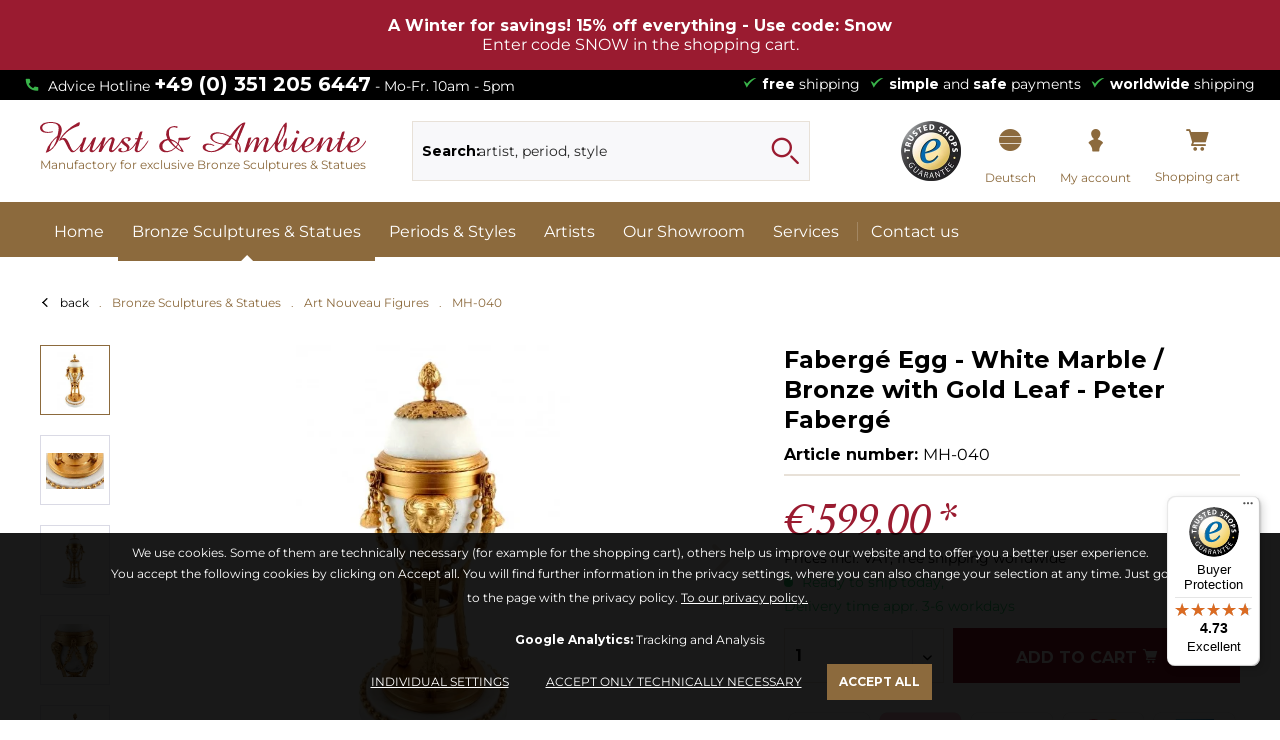

--- FILE ---
content_type: text/html; charset=UTF-8
request_url: https://www.art-bronze-sculptures.com/668/faberge-egg-white-marble/bronze-with-gold-leaf-peter-faberge
body_size: 28433
content:
<!DOCTYPE html> <html class="no-js en" lang="en" itemscope="itemscope" itemtype="http://schema.org/WebPage"> <head> <meta charset="utf-8"> <meta name="author" content="" /> <meta name="robots" content="index,follow" /> <meta name="revisit-after" content="15 days" /> <meta name="keywords" content="Marble, Buy Figures, Buy decoration, decoration shop, home accessories, Faberge, Faberge Egg, Peter Carl Fabergé, white marble, Bronze Statues for Sale, Art Nouveau Statues, Sculptures for Sale" /> <meta name="description" content="Fabergé Egg - White Marble / Bronze with Gold Leaf - Peter Fabergé" /> <meta property="og:type" content="product" /> <meta property="og:site_name" content="Art Bronze Sculptures" /> <meta property="og:url" content="https://www.art-bronze-sculptures.com/668/faberge-egg-white-marble/bronze-with-gold-leaf-peter-faberge" /> <meta property="og:title" content="Fabergé Egg - White Marble / Bronze with Gold Leaf - Peter Fabergé" /> <meta property="og:description" content="A Masterpiece of Imperial Splendor: The Fabergé Marble and Bronze Egg - Signed C. Fabergé This extraordinary Fabergé Egg melds pristine white…" /> <meta property="og:image" content="https://artbronzesculptures.imgbolt.de/media/image/dc/d8/6d/720_0593009f1bde9e.jpg" /> <meta property="product:brand" content="Kunst &amp; Ambiente" /> <meta property="product:price" content="599,00" /> <meta property="product:product_link" content="https://www.art-bronze-sculptures.com/668/faberge-egg-white-marble/bronze-with-gold-leaf-peter-faberge" /> <meta name="twitter:card" content="product" /> <meta name="twitter:site" content="Art Bronze Sculptures" /> <meta name="twitter:title" content="Fabergé Egg - White Marble / Bronze with Gold Leaf - Peter Fabergé" /> <meta name="twitter:description" content="A Masterpiece of Imperial Splendor: The Fabergé Marble and Bronze Egg - Signed C. Fabergé This extraordinary Fabergé Egg melds pristine white…" /> <meta name="twitter:image" content="https://artbronzesculptures.imgbolt.de/media/image/dc/d8/6d/720_0593009f1bde9e.jpg" /> <meta itemprop="copyrightHolder" content="Art Bronze Sculptures" /> <meta itemprop="copyrightYear" content="2014" /> <meta itemprop="isFamilyFriendly" content="True" /> <meta itemprop="image" content="https://artbronzesculptures.imgbolt.de/media/unknown/2e/3b/0a/kuns-und-ambiente_logo58de2365e0a46.svg" /> <meta name="viewport" content="width=device-width, initial-scale=1.0"> <meta name="mobile-web-app-capable" content="yes"> <meta name="apple-mobile-web-app-title" content="Art Bronze Sculptures"> <meta name="apple-mobile-web-app-capable" content="yes"> <meta name="apple-mobile-web-app-status-bar-style" content="default"> <link rel="preconnect" href="https://artbronzesculptures.imgbolt.de"> <link rel="dns-prefetch" href="https://artbronzesculptures.imgbolt.de"> <link rel="apple-touch-icon-precomposed" href="https://artbronzesculptures.imgbolt.de/media/image/8c/24/5e/favicon-180.png"> <link rel="shortcut icon" href="https://artbronzesculptures.imgbolt.de/media/unknown/d9/0c/f4/favicon.ico"> <meta name="msapplication-navbutton-color" content="#8C6A3D" /> <meta name="application-name" content="Art Bronze Sculptures" /> <meta name="msapplication-starturl" content="https://www.art-bronze-sculptures.com/" /> <meta name="msapplication-window" content="width=1024;height=768" /> <meta name="msapplication-TileImage" content="https://artbronzesculptures.imgbolt.de/media/image/09/08/c2/favicon-152.png"> <meta name="msapplication-TileColor" content="#8C6A3D"> <meta name="theme-color" content="#8C6A3D" /> <link rel="canonical" href="https://www.art-bronze-sculptures.com/668/faberge-egg-white-marble/bronze-with-gold-leaf-peter-faberge" /> <title itemprop="name"> Fabergé Egg - White Marble / Bronze with Gold Leaf - Peter Fabergé </title> <style type="text/css"> .footer--newsletter { display:none; } </style>  <meta name="ia_archiver" content="noindex"> <link href="/web/cache/1764165123_80882c64981fbcd2514b2a00b044fa6d.css" media="all" rel="stylesheet" type="text/css" /> <script>
var mndCookieExpireDays = '31';
var mndCookieGACode = 'UA-9680232-34';
var mndCookieGAOptIn = 'true';
var mndCookieShowPrivacySettingsLink = 'true';
var mndCookieShowPrivacySettingsLinkText = 'Individual settings';
var mndCookiePixelInstalled = '';
var mndCookieVersion = '1';
var mndCookiePrivacyLink = '/custom/index/sCustom/7';
var mndCookieImprintLink = '/imprint';
var mndCookieReloadPage = 'false';
var mndCookieReloadAddUtm = 'false';
var mndCookieCustomTrackingCookiesJSON = JSON.parse(JSON.stringify([]));
var mndCookieHideCloseButton = 'true';
var mndIsSecureShop = true;
var mndCookieConsentModeActive = 'false';
var mndCookieConsentWaitTimeout = 500;
var hostname = window.location.hostname;
var cookieSuffix = hostname.replace(/[^a-zA-Z]/g, "") + mndCookieVersion;
window.dataLayer = window.dataLayer || [];
function mndGetTrackingCookie(name) {
var nameEQ = name + "=";
var ca = document.cookie.split(';');
for(var i=0;i < ca.length;i++) {
var c = ca[i];
while (c.charAt(0)==' ') c = c.substring(1,c.length);
if (c.indexOf(nameEQ) == 0) return c.substring(nameEQ.length,c.length);
}
return null;
}
// google consent mode
if(mndCookieConsentModeActive == 'true') {
arr = [];
function gtag() {
dataLayer.push(arguments);
}
if(localStorage.getItem('mnd-accept-all-' + cookieSuffix) != null) {
gtag('consent', 'default', {
'ad_storage': 'granted',
'ad_user_data': 'granted',
'ad_personalization': 'granted',
'analytics_storage': 'granted',
'wait_for_update': mndCookieConsentWaitTimeout
});
arr['ad_storage'] = 'granted';
arr['ad_user_data'] = 'granted';
arr['ad_personalization'] = 'granted';
arr['analytics_storage'] = 'granted';
window.dataLayer.push(arr);
} else {
var mndAcceptStatistic = 'denied';
if(localStorage.getItem('mnd-accept-statistic-' + cookieSuffix) != null) {
mndAcceptStatistic = 'granted';
}
var mndAcceptRemarketing = 'denied';
if(localStorage.getItem('mnd-accept-remarketing-' + cookieSuffix) != null) {
mndAcceptRemarketing = 'granted';
}
gtag('consent', 'default', {
'ad_storage': mndAcceptRemarketing,
'ad_user_data': mndAcceptRemarketing,
'ad_personalization': mndAcceptRemarketing,
'analytics_storage': mndAcceptStatistic,
'wait_for_update': mndCookieConsentWaitTimeout
});
arr['ad_storage'] = mndAcceptRemarketing;
arr['ad_user_data'] = mndAcceptRemarketing;
arr['ad_personalization'] = mndAcceptRemarketing;
arr['analytics_storage'] = mndAcceptStatistic;
window.dataLayer.push(arr);
}
}
var mndCustomJs = function() {
}
if (mndCookieGACode !== '') {
var mndCookieGACodeArray = mndCookieGACode.split(',');
if(mndCookieGAOptIn === 'true' && mndGetTrackingCookie('mnd-ga-opted-in') !== 'true') {
mndCookieGACodeArray.forEach(function(el, index, array){
var gaProperty = mndCookieGACodeArray[index];
var disableStr = 'ga-disable-' + gaProperty;
if (mndIsSecureShop !== undefined && mndIsSecureShop === true) {
document.cookie = disableStr + '=true; expires=Thu, 31 Dec 2118 23:59:59 UTC; path=/; secure';
} else {
document.cookie = disableStr + '=true; expires=Thu, 31 Dec 2118 23:59:59 UTC; path=/;';
}
window[disableStr] = true;
});
} else {
mndCookieGACodeArray.forEach(function(el, index, array){
var gaProperty = mndCookieGACodeArray[index];
var disableStr = 'ga-disable-' + gaProperty;
if (mndGetTrackingCookie(disableStr) === 'true') {
window[disableStr] = true;
}
});
}
}
for(var i = 0; i < mndCookieCustomTrackingCookiesJSON.length; i++) {
var obj = mndCookieCustomTrackingCookiesJSON[i];
if(obj.Name != '' && obj.Cookie != '') {
if(obj.Setting === 'Opt-In' && mndGetTrackingCookie(obj.Cookie) !== 'true') {
if (mndIsSecureShop !== undefined && mndIsSecureShop === true) {
document.cookie = obj.Cookie+'=false; expires=Thu, 31 Dec 2118 23:59:59 UTC; path=/; secure';
} else {
document.cookie = obj.Cookie+'=false; expires=Thu, 31 Dec 2118 23:59:59 UTC; path=/;';
}
}
if(obj.Setting === 'Opt-Out' && mndGetTrackingCookie(obj.Cookie) != 'false') {
if (mndIsSecureShop !== undefined && mndIsSecureShop === true) {
document.cookie = obj.Cookie+'=true; expires=Thu, 31 Dec 2118 23:59:59 UTC; path=/; secure';
} else {
document.cookie = obj.Cookie+'=true; expires=Thu, 31 Dec 2118 23:59:59 UTC; path=/;';
}
}
}
if(obj.Cookie != '') {
var layerName = obj.Cookie;
arr = [];
if(mndGetTrackingCookie(obj.Cookie) === 'true') {
arr[layerName] = 'active';
window.dataLayer.push(arr);
} else {
arr[layerName] = 'inactive';
window.dataLayer.push(arr);
}
}
}
</script> <script>
window.basketData = {
hasData: false,
data:[]
};
</script> <script>
var gaProperty = 'UA-9680232-34';
// Disable tracking if the opt-out cookie exists.
var disableStr = 'ga-disable-' + gaProperty;
if (document.cookie.indexOf(disableStr + '=true') > -1) {
window[disableStr] = true;
}
// Opt-out function
function gaOptout() {
document.cookie = disableStr + '=true; expires=Thu, 31 Dec 2199 23:59:59 UTC; path=/';
window[disableStr] = true;
}
</script> <div data-googleAnalytics="true" data-googleConversionID="" data-googleConversionLabel="" data-googleConversionLanguage="" data-googleTrackingID="UA-9680232-34" data-googleAnonymizeIp="1" data-googleOptOutCookie="1" data-googleTrackingLibrary="ua" data-realAmount="" data-showCookieNote="" data-cookieNoteMode="0" > </div> <script type="text/javascript">
function intediaShopCdnExtend() {
for (var i = 1; i < arguments.length; i++)
for (var key in arguments[i])
if (arguments[i].hasOwnProperty(key))
arguments[0][key] = arguments[i][key];
return arguments[0];
}
window.lazySizesConfig = intediaShopCdnExtend({
init: false,
loadMode: 2,
lazyClass: 'im-lazy'
}, window.lazySizesConfig || {});
/*! lazysizes - v5.3.2 */
!function(e){var t=function(u,D,f){"use strict";var k,H;if(function(){var e;var t={lazyClass:"lazyload",loadedClass:"lazyloaded",loadingClass:"lazyloading",preloadClass:"lazypreload",errorClass:"lazyerror",autosizesClass:"lazyautosizes",fastLoadedClass:"ls-is-cached",iframeLoadMode:0,srcAttr:"data-src",srcsetAttr:"data-srcset",sizesAttr:"data-sizes",minSize:40,customMedia:{},init:true,expFactor:1.5,hFac:.8,loadMode:2,loadHidden:true,ricTimeout:0,throttleDelay:125};H=u.lazySizesConfig||u.lazysizesConfig||{};for(e in t){if(!(e in H)){H[e]=t[e]}}}(),!D||!D.getElementsByClassName){return{init:function(){},cfg:H,noSupport:true}}var O=D.documentElement,i=u.HTMLPictureElement,P="addEventListener",$="getAttribute",q=u[P].bind(u),I=u.setTimeout,U=u.requestAnimationFrame||I,o=u.requestIdleCallback,j=/^picture$/i,r=["load","error","lazyincluded","_lazyloaded"],a={},G=Array.prototype.forEach,J=function(e,t){if(!a[t]){a[t]=new RegExp("(\\s|^)"+t+"(\\s|$)")}return a[t].test(e[$]("class")||"")&&a[t]},K=function(e,t){if(!J(e,t)){e.setAttribute("class",(e[$]("class")||"").trim()+" "+t)}},Q=function(e,t){var a;if(a=J(e,t)){e.setAttribute("class",(e[$]("class")||"").replace(a," "))}},V=function(t,a,e){var i=e?P:"removeEventListener";if(e){V(t,a)}r.forEach(function(e){t[i](e,a)})},X=function(e,t,a,i,r){var n=D.createEvent("Event");if(!a){a={}}a.instance=k;n.initEvent(t,!i,!r);n.detail=a;e.dispatchEvent(n);return n},Y=function(e,t){var a;if(!i&&(a=u.picturefill||H.pf)){if(t&&t.src&&!e[$]("srcset")){e.setAttribute("srcset",t.src)}a({reevaluate:true,elements:[e]})}else if(t&&t.src){e.src=t.src}},Z=function(e,t){return(getComputedStyle(e,null)||{})[t]},s=function(e,t,a){a=a||e.offsetWidth;while(a<H.minSize&&t&&!e._lazysizesWidth){a=t.offsetWidth;t=t.parentNode}return a},ee=function(){var a,i;var t=[];var r=[];var n=t;var s=function(){var e=n;n=t.length?r:t;a=true;i=false;while(e.length){e.shift()()}a=false};var e=function(e,t){if(a&&!t){e.apply(this,arguments)}else{n.push(e);if(!i){i=true;(D.hidden?I:U)(s)}}};e._lsFlush=s;return e}(),te=function(a,e){return e?function(){ee(a)}:function(){var e=this;var t=arguments;ee(function(){a.apply(e,t)})}},ae=function(e){var a;var i=0;var r=H.throttleDelay;var n=H.ricTimeout;var t=function(){a=false;i=f.now();e()};var s=o&&n>49?function(){o(t,{timeout:n});if(n!==H.ricTimeout){n=H.ricTimeout}}:te(function(){I(t)},true);return function(e){var t;if(e=e===true){n=33}if(a){return}a=true;t=r-(f.now()-i);if(t<0){t=0}if(e||t<9){s()}else{I(s,t)}}},ie=function(e){var t,a;var i=99;var r=function(){t=null;e()};var n=function(){var e=f.now()-a;if(e<i){I(n,i-e)}else{(o||r)(r)}};return function(){a=f.now();if(!t){t=I(n,i)}}},e=function(){var v,m,c,h,e;var y,z,g,p,C,b,A;var n=/^img$/i;var d=/^iframe$/i;var E="onscroll"in u&&!/(gle|ing)bot/.test(navigator.userAgent);var _=0;var w=0;var M=0;var N=-1;var L=function(e){M--;if(!e||M<0||!e.target){M=0}};var x=function(e){if(A==null){A=Z(D.body,"visibility")=="hidden"}return A||!(Z(e.parentNode,"visibility")=="hidden"&&Z(e,"visibility")=="hidden")};var W=function(e,t){var a;var i=e;var r=x(e);g-=t;b+=t;p-=t;C+=t;while(r&&(i=i.offsetParent)&&i!=D.body&&i!=O){r=(Z(i,"opacity")||1)>0;if(r&&Z(i,"overflow")!="visible"){a=i.getBoundingClientRect();r=C>a.left&&p<a.right&&b>a.top-1&&g<a.bottom+1}}return r};var t=function(){var e,t,a,i,r,n,s,o,l,u,f,c;var d=k.elements;if((h=H.loadMode)&&M<8&&(e=d.length)){t=0;N++;for(;t<e;t++){if(!d[t]||d[t]._lazyRace){continue}if(!E||k.prematureUnveil&&k.prematureUnveil(d[t])){R(d[t]);continue}if(!(o=d[t][$]("data-expand"))||!(n=o*1)){n=w}if(!u){u=!H.expand||H.expand<1?O.clientHeight>500&&O.clientWidth>500?500:370:H.expand;k._defEx=u;f=u*H.expFactor;c=H.hFac;A=null;if(w<f&&M<1&&N>2&&h>2&&!D.hidden){w=f;N=0}else if(h>1&&N>1&&M<6){w=u}else{w=_}}if(l!==n){y=innerWidth+n*c;z=innerHeight+n;s=n*-1;l=n}a=d[t].getBoundingClientRect();if((b=a.bottom)>=s&&(g=a.top)<=z&&(C=a.right)>=s*c&&(p=a.left)<=y&&(b||C||p||g)&&(H.loadHidden||x(d[t]))&&(m&&M<3&&!o&&(h<3||N<4)||W(d[t],n))){R(d[t]);r=true;if(M>9){break}}else if(!r&&m&&!i&&M<4&&N<4&&h>2&&(v[0]||H.preloadAfterLoad)&&(v[0]||!o&&(b||C||p||g||d[t][$](H.sizesAttr)!="auto"))){i=v[0]||d[t]}}if(i&&!r){R(i)}}};var a=ae(t);var S=function(e){var t=e.target;if(t._lazyCache){delete t._lazyCache;return}L(e);K(t,H.loadedClass);Q(t,H.loadingClass);V(t,B);X(t,"lazyloaded")};var i=te(S);var B=function(e){i({target:e.target})};var T=function(e,t){var a=e.getAttribute("data-load-mode")||H.iframeLoadMode;if(a==0){e.contentWindow.location.replace(t)}else if(a==1){e.src=t}};var F=function(e){var t;var a=e[$](H.srcsetAttr);if(t=H.customMedia[e[$]("data-media")||e[$]("media")]){e.setAttribute("media",t)}if(a){e.setAttribute("srcset",a)}};var s=te(function(t,e,a,i,r){var n,s,o,l,u,f;if(!(u=X(t,"lazybeforeunveil",e)).defaultPrevented){if(i){if(a){K(t,H.autosizesClass)}else{t.setAttribute("sizes",i)}}s=t[$](H.srcsetAttr);n=t[$](H.srcAttr);if(r){o=t.parentNode;l=o&&j.test(o.nodeName||"")}f=e.firesLoad||"src"in t&&(s||n||l);u={target:t};K(t,H.loadingClass);if(f){clearTimeout(c);c=I(L,2500);V(t,B,true)}if(l){G.call(o.getElementsByTagName("source"),F)}if(s){t.setAttribute("srcset",s)}else if(n&&!l){if(d.test(t.nodeName)){T(t,n)}else{t.src=n}}if(r&&(s||l)){Y(t,{src:n})}}if(t._lazyRace){delete t._lazyRace}Q(t,H.lazyClass);ee(function(){var e=t.complete&&t.naturalWidth>1;if(!f||e){if(e){K(t,H.fastLoadedClass)}S(u);t._lazyCache=true;I(function(){if("_lazyCache"in t){delete t._lazyCache}},9)}if(t.loading=="lazy"){M--}},true)});var R=function(e){if(e._lazyRace){return}var t;var a=n.test(e.nodeName);var i=a&&(e[$](H.sizesAttr)||e[$]("sizes"));var r=i=="auto";if((r||!m)&&a&&(e[$]("src")||e.srcset)&&!e.complete&&!J(e,H.errorClass)&&J(e,H.lazyClass)){return}t=X(e,"lazyunveilread").detail;if(r){re.updateElem(e,true,e.offsetWidth)}e._lazyRace=true;M++;s(e,t,r,i,a)};var r=ie(function(){H.loadMode=3;a()});var o=function(){if(H.loadMode==3){H.loadMode=2}r()};var l=function(){if(m){return}if(f.now()-e<999){I(l,999);return}m=true;H.loadMode=3;a();q("scroll",o,true)};return{_:function(){e=f.now();k.elements=D.getElementsByClassName(H.lazyClass);v=D.getElementsByClassName(H.lazyClass+" "+H.preloadClass);q("scroll",a,true);q("resize",a,true);q("pageshow",function(e){if(e.persisted){var t=D.querySelectorAll("."+H.loadingClass);if(t.length&&t.forEach){U(function(){t.forEach(function(e){if(e.complete){R(e)}})})}}});if(u.MutationObserver){new MutationObserver(a).observe(O,{childList:true,subtree:true,attributes:true})}else{O[P]("DOMNodeInserted",a,true);O[P]("DOMAttrModified",a,true);setInterval(a,999)}q("hashchange",a,true);["focus","mouseover","click","load","transitionend","animationend"].forEach(function(e){D[P](e,a,true)});if(/d$|^c/.test(D.readyState)){l()}else{q("load",l);D[P]("DOMContentLoaded",a);I(l,2e4)}if(k.elements.length){t();ee._lsFlush()}else{a()}},checkElems:a,unveil:R,_aLSL:o}}(),re=function(){var a;var n=te(function(e,t,a,i){var r,n,s;e._lazysizesWidth=i;i+="px";e.setAttribute("sizes",i);if(j.test(t.nodeName||"")){r=t.getElementsByTagName("source");for(n=0,s=r.length;n<s;n++){r[n].setAttribute("sizes",i)}}if(!a.detail.dataAttr){Y(e,a.detail)}});var i=function(e,t,a){var i;var r=e.parentNode;if(r){a=s(e,r,a);i=X(e,"lazybeforesizes",{width:a,dataAttr:!!t});if(!i.defaultPrevented){a=i.detail.width;if(a&&a!==e._lazysizesWidth){n(e,r,i,a)}}}};var e=function(){var e;var t=a.length;if(t){e=0;for(;e<t;e++){i(a[e])}}};var t=ie(e);return{_:function(){a=D.getElementsByClassName(H.autosizesClass);q("resize",t)},checkElems:t,updateElem:i}}(),t=function(){if(!t.i&&D.getElementsByClassName){t.i=true;re._();e._()}};return I(function(){H.init&&t()}),k={cfg:H,autoSizer:re,loader:e,init:t,uP:Y,aC:K,rC:Q,hC:J,fire:X,gW:s,rAF:ee}}(e,e.document,Date);e.lazySizes=t,"object"==typeof module&&module.exports&&(module.exports=t)}("undefined"!=typeof window?window:{});
function intediaShopCdnAddWrapper() {
setTimeout(function () {
var images = document.querySelectorAll('.' + lazySizesConfig.lazyClass);
if (images.length) {
for (var i = 0; i < images.length; i++) {
var image = images[i];
var imageParentNode = image.parentNode;
if (imageParentNode.tagName.toLowerCase() === 'picture') {
if (!imageParentNode.parentNode.classList.contains('im-lazy--wrapper')) {
imageParentNode.outerHTML = "<div class='im-lazy--wrapper'>" + imageParentNode.outerHTML + "</div>";
}
}
}
}
}, 500);
}
document.addEventListener('lazyloaded', function (event) {
var wrapper = event.target.parentNode;
if (wrapper.classList.contains('im-lazy--wrapper')) {
wrapper.classList.add(window.lazySizesConfig.loadedClass);
}
wrapper = event.target.parentNode.parentNode;
if (wrapper.classList.contains('im-lazy--wrapper')) {
wrapper.classList.add(window.lazySizesConfig.loadedClass);
}
});
lazySizes.init();
intediaShopCdnAddWrapper();
</script> </head> <body class="is--ctl-detail is--act-index" > <div data-paypalUnifiedMetaDataContainer="true" data-paypalUnifiedRestoreOrderNumberUrl="https://www.art-bronze-sculptures.com/widgets/PaypalUnifiedOrderNumber/restoreOrderNumber" class="is--hidden"> </div>  <div class="promotionbanner-outer promotionbanner-outer-1 show-in-smartphoneportrait show-in-smartphonelandscape show-in-tabletportrait show-in-tabletlandscape show-in-desktop promotionbanner-below-body" data-collapse="0" data-collapseicon="0" data-promotionbannerid="1"> <div class="promotionbanner-container is--hidden"> <div class="container"> <div class="promotionbanner promotionbanner-below-body"> <div class="promotionbanner-content"> <div class="promotionbanner-content-inner"> <div class="promotionbanner-content-inner-information"> <div class="promotionbanner-content-inner-information-headline align-center width-100"> A Winter for savings! 15% off everything - Use code: Snow </div> <div class="promotionbanner-content-inner-information-text align-center width-100"> Enter code SNOW in the shopping cart. </div> </div> </div> </div> </div> </div> </div> </div> <style type="text/css"> .promotionbanner-outer-1::after { background-color: #9A1B30; opacity: 1.0 } .promotionbanner-outer-1 .promotionbanner .promotionbanner-content-inner-sale { background-color: #9A1B30; color: #ffffff; } .promotionbanner-outer-1.promotionbanner-outer .container .promotionbanner .promotionbanner-content .promotionbanner-content-inner .promotionbanner-content-inner-information { padding: 1em; } .promotionbanner-outer-1 .promotionbanner .promotionbanner-content-inner-information .promotionbanner-content-inner-information-headline { color: #ffffff; } .promotionbanner-outer-1 .promotionbanner .promotionbanner-content-inner-information .promotionbanner-content-inner-information-text { color: #ffffff; } </style>      <div class="page-wrap"> <noscript class="noscript-main"> <div class="alert is--warning"> <div class="alert--icon"> <i class="icon--element icon--warning"></i> </div> <div class="alert--content"> To be able to use Art&#x20;Bronze&#x20;Sculptures in full range, we recommend activating Javascript in your browser. </div> </div> </noscript> <header class="header-main"> <div class="top-bar"> <div class="container block-group"> <div class="top-bar--left"> Advice Hotline <a href="tel:+493512056447">+49 (0) 351 205 6447</a> - Mo-Fr. 10am - 5pm </div> <div class="top-bar--right"> <ul><li><b>free</b> shipping</li><li><b>simple</b> and <b>safe</b> payments</li><li><b>worldwide</b> shipping</li></ul> </div> </div> </div> <div class="container header--navigation"> <div class="logo-main block-group" role="banner"> <div class="logo--shop block"> <a class="logo--link" href="https://www.art-bronze-sculptures.com/" title="Art Bronze Sculptures - Switch to homepage"> <picture> <source srcset="https://artbronzesculptures.imgbolt.de/media/unknown/2e/3b/0a/kuns-und-ambiente_logo58de2365e0a46.svg" media="(min-width: 78.75em)"> <source srcset="https://artbronzesculptures.imgbolt.de/media/unknown/2e/3b/0a/kuns-und-ambiente_logo58de2365e0a46.svg" media="(min-width: 64em)"> <source srcset="https://artbronzesculptures.imgbolt.de/media/unknown/2e/3b/0a/kuns-und-ambiente_logo58de2365e0a46.svg" media="(min-width: 48em)"> <img srcset="https://artbronzesculptures.imgbolt.de/media/unknown/2e/3b/0a/kuns-und-ambiente_logo58de2365e0a46.svg" alt="Art Bronze Sculptures - Switch to homepage" title="Art Bronze Sculptures - Switch to homepage"/> </picture> <p>Manufactory for exclusive Bronze Sculptures & Statues</p> </a> </div> </div> <div class="container--ajax-cart" data-collapse-cart="true" data-displayMode="offcanvas"></div> </div> </header> <div class="shop--navigation--wrapper container"> <nav class="shop--navigation block-group"> <ul class="navigation--list block-group" role="menubar"> <li class="navigation--entry entry--menu-left" role="menuitem"> <a class="entry--link entry--trigger btn is--icon-left" href="#offcanvas--left" data-offcanvas="true" data-offCanvasSelector=".sidebar-main" aria-label="Menu"> <i class="icon--menu"></i> Menu </a> </li> <li class="navigation--entry entry--search" role="menuitem" data-search="true" aria-haspopup="true" data-minLength="3"> <a class="btn entry--link entry--trigger" href="#show-hide--search" title="Show / close search" aria-label="Show / close search"> <i class="icon--search"></i> <span class="search--display">Search</span> </a> <form action="/search" method="get" class="main-search--form"> <label for="mainSearchField">Search:</label> <input type="search" id="mainSearchField" name="sSearch" class="main-search--field" autocomplete="off" autocapitalize="off" placeholder=" artist, period, style" maxlength="30" /> <button type="submit" class="main-search--button" aria-label="Search"> <i class="icon--search"></i> <span class="main-search--text">Search</span> </button> <div class="form--ajax-loader">&nbsp;</div> </form> <div class="main-search--results"></div> </li>  <li class="navigation--entry entry--trustedshop" role="menuitem"> <a href="https://www.trustedshops.eu/buyerrating/info_XEDBF5909D5D9AD6D63565D8CB3C29AEC.html" title="TrustedShop" rel="nofollow noopener"> <img src="https://artbronzesculptures.imgbolt.de/media/image/f5/d9/43/TrustedShops-rgb-Siegel_120Hpx.png" alt="Trusted Shops" title="Trusted Shops"/> </a> </li> <li class="navigation--entry entry--account entry--languageswitch entry--languageswitch--de" role="menuitem"> <a href="https://www.bronze-shop.com" title="Deutsch" class="btn is--icon-left entry--link account--link"> <i class="bsicon-german"></i> <span class="account-display lang--display">Deutsch</span> </a> </li> <li class="navigation--entry entry--account" role="menuitem" data-offcanvas="true" data-offCanvasSelector=".account--dropdown-navigation"> <a href="https://www.art-bronze-sculptures.com/account" title="My account" aria-label="My account" class="btn is--icon-left entry--link account--link"> <i class="icon--account"></i> <span class="account--display"> My account </span> </a> </li> <li class="navigation--entry entry--cart " role="menuitem"> <a class="btn is--icon-left cart--link" href="https://www.art-bronze-sculptures.com/checkout/cart" title="Shopping cart"> <span class="cart--display"> Shopping cart </span> <span class="badge is--primary is--minimal cart--quantity is--hidden">0</span> <i class="icon--basket"></i> <span class="cart--amount"> &euro;0.00 * </span> </a> <div class="ajax-loader">&nbsp;</div> </li>  </ul> </nav> </div> <nav class="navigation-main"> <div class="container" data-menu-scroller="true" data-listSelector=".navigation--list.container" data-viewPortSelector=".navigation--list-wrapper"> <div class="navigation--list-wrapper"> <ul class="navigation--list container" role="menubar" itemscope="itemscope" itemtype="https://schema.org/SiteNavigationElement"> <li class="navigation--entry is--home" role="menuitem"><a class="navigation--link is--first" href="https://www.art-bronze-sculptures.com/" title="Home" aria-label="Home" itemprop="url"><span itemprop="name">Home</span></a></li><li class="navigation--entry is--active" role="menuitem"> <a class="navigation--link is--active" href="https://www.art-bronze-sculptures.com/bronze-sculptures-statues" title="Bronze Sculptures & Statues" aria-label="Bronze Sculptures & Statues" itemprop="url"><span itemprop="name">Bronze Sculptures & Statues</span></a></li><li class="navigation--entry" role="menuitem"> <a class="navigation--link" href="https://www.art-bronze-sculptures.com/periods-styles" title="Periods & Styles" aria-label="Periods & Styles" itemprop="url"><span itemprop="name">Periods & Styles</span></a></li><li class="navigation--entry" role="menuitem"> <span style="display:none" class="menuArtistsList"></span> <a class="navigation--link" href="https://www.art-bronze-sculptures.com/artists" title="Artists" aria-label="Artists" itemprop="url"><span itemprop="name">Artists</span></a></li><li class="navigation--entry" role="menuitem"> <a class="navigation--link" href="/our-retail-store" title="Our Showroom" aria-label="Our Showroom" itemprop="url"><span itemprop="name">Our Showroom</span></a></li><li class="navigation--entry" role="menuitem"> <a class="navigation--link" href="/faq" title="Services" aria-label="Services" itemprop="url"><span itemprop="name">Services</span></a></li> <li class="navigation--entry contact is--last" role="menuitem"> <a class="navigation--link is--last" href="/contact-form" title="Contact us" itemprop="url"> <span itemprop="name">Contact us</span> </a> </li> </ul> </div> <div class="advanced-menu" data-advanced-menu="true" data-hoverDelay="250"> <div class="menu--container"> <div class="button-container"> <span style="display: none;" class="menuArtistsList"></span> <a href="https://www.art-bronze-sculptures.com/bronze-sculptures-statues" class="button--category" title="To category Bronze Sculptures &amp; Statues"> <i class="icon--arrow-right"></i> To category Bronze Sculptures & Statues </a> <span class="button--close"> <i class="icon--cross"></i> </span> </div> <div class="content--wrapper has--content"> <ul class="menu--list menu--level-0 columns--4" style="width: 100%;"> <li class="menu--list-item item--level-0" style="width: 100%"> <a href="/bronze-sculpture" class="menu--list-item-link" aria-label="All Bronze Sculptures &amp; Statues" title="All Bronze Sculptures &amp; Statues">All Bronze Sculptures & Statues</a> </li> <li class="menu--list-item item--level-0" style="width: 100%"> <a href="https://www.art-bronze-sculptures.com/bronze-sculptures-statues/new-products" class="menu--list-item-link" aria-label="New Products" title="New Products">New Products</a> </li> <li class="menu--list-item item--level-0" style="width: 100%"> <a href="https://www.art-bronze-sculptures.com/bronze-sculptures-statues/asian-art" class="menu--list-item-link" aria-label="Asian Art" title="Asian Art">Asian Art</a> </li> <li class="menu--list-item item--level-0" style="width: 100%"> <a href="https://www.art-bronze-sculptures.com/bronze-sculptures-statues/art-deco-figurines" class="menu--list-item-link" aria-label="Art Deco Figurines " title="Art Deco Figurines ">Art Deco Figurines </a> </li> <li class="menu--list-item item--level-0" style="width: 100%"> <a href="https://www.art-bronze-sculptures.com/bronze-sculptures-statues/sports-trophies" class="menu--list-item-link" aria-label="Sports Trophies" title="Sports Trophies">Sports Trophies</a> </li> <li class="menu--list-item item--level-0" style="width: 100%"> <a href="https://www.art-bronze-sculptures.com/bronze-sculptures-statues/military-statues" class="menu--list-item-link" aria-label="Military Statues" title="Military Statues">Military Statues</a> </li> <li class="menu--list-item item--level-0" style="width: 100%"> <a href="https://www.art-bronze-sculptures.com/bronze-sculptures-statues/garden-statues" class="menu--list-item-link" aria-label="Garden Statues" title="Garden Statues">Garden Statues</a> </li> <li class="menu--list-item item--level-0" style="width: 100%"> <a href="https://www.art-bronze-sculptures.com/bronze-sculptures-statues/animal-statues" class="menu--list-item-link" aria-label="Animal Statues" title="Animal Statues">Animal Statues</a> </li> <li class="menu--list-item item--level-0" style="width: 100%"> <a href="https://www.art-bronze-sculptures.com/bronze-sculptures-statues/greek-god-statues" class="menu--list-item-link" aria-label="Greek God Statues" title="Greek God Statues">Greek God Statues</a> </li> <li class="menu--list-item item--level-0" style="width: 100%"> <a href="https://www.art-bronze-sculptures.com/bronze-sculptures-statues/modern-sculpture" class="menu--list-item-link" aria-label="Modern Sculpture" title="Modern Sculpture">Modern Sculpture</a> </li> <li class="menu--list-item item--level-0" style="width: 100%"> <a href="https://www.art-bronze-sculptures.com/bronze-sculptures-statues/art-nouveau-figures" class="menu--list-item-link" aria-label="Art Nouveau Figures" title="Art Nouveau Figures">Art Nouveau Figures</a> </li> <li class="menu--list-item item--level-0" style="width: 100%"> <a href="https://www.art-bronze-sculptures.com/bronze-sculptures-statues/erotic-art-erotic-statues" class="menu--list-item-link" aria-label="Erotic Art - Erotic Statues" title="Erotic Art - Erotic Statues">Erotic Art - Erotic Statues</a> </li> <li class="menu--list-item item--level-0" style="width: 100%"> <a href="/entstehung-einer-bronzefigur" class="menu--list-item-link" aria-label="Manufacturing of our Bronze Statues" title="Manufacturing of our Bronze Statues">Manufacturing of our Bronze Statues</a> </li> </ul> </div> </div> <div class="menu--container"> <div class="button-container"> <span style="display: none;" class="menuArtistsList"></span> <a href="https://www.art-bronze-sculptures.com/periods-styles" class="button--category" title="To category Periods &amp; Styles"> <i class="icon--arrow-right"></i> To category Periods & Styles </a> <span class="button--close"> <i class="icon--cross"></i> </span> </div> <div class="content--wrapper has--content"> <ul class="menu--list menu--level-0 columns--4" style="width: 100%;"> <li class="menu--list-item item--level-0" style="width: 100%"> <a href="/bronze-sculpture/art-deco-figurines" class="menu--list-item-link" aria-label="Art Deco" title="Art Deco">Art Deco</a> </li> <li class="menu--list-item item--level-0" style="width: 100%"> <a href="/bronze-sculptures-statues/asiatika" class="menu--list-item-link" aria-label="Asian Art" title="Asian Art">Asian Art</a> </li> <li class="menu--list-item item--level-0" style="width: 100%"> <a href="/bronze-sculpture/erotic-nudes" class="menu--list-item-link" aria-label="Erotic" title="Erotic">Erotic</a> </li> <li class="menu--list-item item--level-0" style="width: 100%"> <a href="/bronze-sculpture/greek-statues" class="menu--list-item-link" aria-label="Greek antiquity" title="Greek antiquity">Greek antiquity</a> </li> <li class="menu--list-item item--level-0" style="width: 100%"> <a href="/bronze-sculpture/art-nouveau-statues" class="menu--list-item-link" aria-label="Art Nouveau" title="Art Nouveau">Art Nouveau</a> </li> <li class="menu--list-item item--level-0" style="width: 100%"> <a href="/bronze-sculpture/contemporary-art" class="menu--list-item-link" aria-label="Modern Art" title="Modern Art">Modern Art</a> </li> <li class="menu--list-item item--level-0" style="width: 100%"> <a href="/bronze-sculpture/military-statues" class="menu--list-item-link" aria-label="Military" title="Military">Military</a> </li> </ul> </div> </div> <div class="menu--container"> <div class="button-container"> <span style="display: none;" class="menuArtistsList"></span> <a href="https://www.art-bronze-sculptures.com/artists" class="nobutton--category" title="To category Artists"> All Artists </a> <div class="inblock-label"> <label for="artist-navbar-search">Search:</label> <input id="artist-navbar-search" class="search menuArtistsSearch" /> </div> <span class="button--close"> <i class="icon--cross"></i> </span> </div> <div class="content--wrapper has--content"> <ul class="menu--list menu--level-0 columns--4 list menuArtistsList" style="width: 100%;"> <li class="menu--list-item item--level-0" style="width: 100%"> <a href="https://www.art-bronze-sculptures.com/adolph-alexander-weinman" class="menu--list-item-link artist-3" title="Adolph Alexander Weinman">Adolph Alexander Weinman</a> </li> <li class="menu--list-item item--level-0" style="width: 100%"> <a href="https://www.art-bronze-sculptures.com/albert-hinrich-hussmann" class="menu--list-item-link artist-4" title="Albert Hinrich Hussmann">Albert Hinrich Hussmann</a> </li> <li class="menu--list-item item--level-0" style="width: 100%"> <a href="https://www.art-bronze-sculptures.com/alberto-giacometti" class="menu--list-item-link artist-5" title="Alberto Giacometti">Alberto Giacometti</a> </li> <li class="menu--list-item item--level-0" style="width: 100%"> <a href="https://www.art-bronze-sculptures.com/alex-kelety" class="menu--list-item-link artist-6" title="Alex Kelety">Alex Kelety</a> </li> <li class="menu--list-item item--level-0" style="width: 100%"> <a href="https://www.art-bronze-sculptures.com/alfred-stevens" class="menu--list-item-link artist-8" title="Alfred Stevens">Alfred Stevens</a> </li> <li class="menu--list-item item--level-0" style="width: 100%"> <a href="https://www.art-bronze-sculptures.com/alfredo-pina" class="menu--list-item-link artist-9" title="Alfredo Pina">Alfredo Pina</a> </li> <li class="menu--list-item item--level-0" style="width: 100%"> <a href="https://www.art-bronze-sculptures.com/amedeo-gennarelli" class="menu--list-item-link artist-10" title="Amedeo Gennarelli">Amedeo Gennarelli</a> </li> <li class="menu--list-item item--level-0" style="width: 100%"> <a href="https://www.art-bronze-sculptures.com/amedeo-modigliani" class="menu--list-item-link artist-11" title="Amedeo Modigliani">Amedeo Modigliani</a> </li> <li class="menu--list-item item--level-0" style="width: 100%"> <a href="https://www.art-bronze-sculptures.com/antoine-louis-barye" class="menu--list-item-link artist-12" title="Antoine-Louis Barye">Antoine-Louis Barye</a> </li> <li class="menu--list-item item--level-0" style="width: 100%"> <a href="https://www.art-bronze-sculptures.com/aristide-maillol" class="menu--list-item-link artist-13" title="Aristide Maillol">Aristide Maillol</a> </li> <li class="menu--list-item item--level-0" style="width: 100%"> <a href="https://www.art-bronze-sculptures.com/auguste-moreau" class="menu--list-item-link artist-14" title="Auguste Moreau">Auguste Moreau</a> </li> <li class="menu--list-item item--level-0" style="width: 100%"> <a href="https://www.art-bronze-sculptures.com/auguste-rodin" class="menu--list-item-link artist-15" title="Auguste Rodin">Auguste Rodin</a> </li> <li class="menu--list-item item--level-0" style="width: 100%"> <a href="https://www.art-bronze-sculptures.com/bertel-thorvaldsen" class="menu--list-item-link artist-16" title="Bertel Thorvaldsen">Bertel Thorvaldsen</a> </li> <li class="menu--list-item item--level-0" style="width: 100%"> <a href="https://www.art-bronze-sculptures.com/carl-kauba" class="menu--list-item-link artist-17" title="Carl Kauba">Carl Kauba</a> </li> <li class="menu--list-item item--level-0" style="width: 100%"> <a href="https://www.art-bronze-sculptures.com/demetre-haralamb-chiparus" class="menu--list-item-link artist-19" title="Demétre Haralamb Chiparus">Demétre Haralamb Chiparus</a> </li> <li class="menu--list-item item--level-0" style="width: 100%"> <a href="https://www.art-bronze-sculptures.com/edgar-degas" class="menu--list-item-link artist-20" title="Edgar Degas">Edgar Degas</a> </li> <li class="menu--list-item item--level-0" style="width: 100%"> <a href="https://www.art-bronze-sculptures.com/edvard-munch" class="menu--list-item-link artist-21" title="Edvard Munch">Edvard Munch</a> </li> <li class="menu--list-item item--level-0" style="width: 100%"> <a href="https://www.art-bronze-sculptures.com/edward-mccartan" class="menu--list-item-link artist-22" title="Edward McCartan">Edward McCartan</a> </li> <li class="menu--list-item item--level-0" style="width: 100%"> <a href="https://www.art-bronze-sculptures.com/ernst-barlach" class="menu--list-item-link artist-23" title="Ernst Barlach">Ernst Barlach</a> </li> <li class="menu--list-item item--level-0" style="width: 100%"> <a href="https://www.art-bronze-sculptures.com/ferdinand-preiss" class="menu--list-item-link artist-24" title="Ferdinand Preiss">Ferdinand Preiss</a> </li> <li class="menu--list-item item--level-0" style="width: 100%"> <a href="https://www.art-bronze-sculptures.com/fernando-botero" class="menu--list-item-link artist-25" title="Fernando Botero">Fernando Botero</a> </li> <li class="menu--list-item item--level-0" style="width: 100%"> <a href="https://www.art-bronze-sculptures.com/franz-bergmann" class="menu--list-item-link artist-26" title="Franz Bergmann">Franz Bergmann</a> </li> <li class="menu--list-item item--level-0" style="width: 100%"> <a href="https://www.art-bronze-sculptures.com/franz-xaver-messerschmidt" class="menu--list-item-link artist-27" title="Franz Xaver Messerschmidt">Franz Xaver Messerschmidt</a> </li> <li class="menu--list-item item--level-0" style="width: 100%"> <a href="https://www.art-bronze-sculptures.com/frederic-remington" class="menu--list-item-link artist-51" title="Frederic Remington">Frederic Remington</a> </li> <li class="menu--list-item item--level-0" style="width: 100%"> <a href="https://www.art-bronze-sculptures.com/gaston-lachaise" class="menu--list-item-link artist-28" title="Gaston Lachaise">Gaston Lachaise</a> </li> <li class="menu--list-item item--level-0" style="width: 100%"> <a href="https://www.art-bronze-sculptures.com/gustav-klimt" class="menu--list-item-link artist-29" title="Gustav Klimt">Gustav Klimt</a> </li> <li class="menu--list-item item--level-0" style="width: 100%"> <a href="https://www.art-bronze-sculptures.com/harriet-frishmuth" class="menu--list-item-link artist-30" title="Harriet Frishmuth">Harriet Frishmuth</a> </li> <li class="menu--list-item item--level-0" style="width: 100%"> <a href="https://www.art-bronze-sculptures.com/hermann-gladenbeck" class="menu--list-item-link artist-31" title="Hermann Gladenbeck">Hermann Gladenbeck</a> </li> <li class="menu--list-item item--level-0" style="width: 100%"> <a href="https://www.art-bronze-sculptures.com/honore-daumier" class="menu--list-item-link artist-32" title="Honoré Daumier">Honoré Daumier</a> </li> <li class="menu--list-item item--level-0" style="width: 100%"> <a href="https://www.art-bronze-sculptures.com/ivan-mestrovic" class="menu--list-item-link artist-33" title="Ivan Mestrovic">Ivan Mestrovic</a> </li> <li class="menu--list-item item--level-0" style="width: 100%"> <a href="https://www.art-bronze-sculptures.com/james-earle-fraser" class="menu--list-item-link artist-50" title="James Earle Fraser">James Earle Fraser</a> </li> <li class="menu--list-item item--level-0" style="width: 100%"> <a href="https://www.art-bronze-sculptures.com/jean-baptiste-carpeaux" class="menu--list-item-link artist-34" title="Jean-Baptiste Carpeaux">Jean-Baptiste Carpeaux</a> </li> <li class="menu--list-item item--level-0" style="width: 100%"> <a href="https://www.art-bronze-sculptures.com/jean-joseph-marie-carries" class="menu--list-item-link artist-35" title="Jean-Joseph Marie Carriès">Jean-Joseph Marie Carriès</a> </li> <li class="menu--list-item item--level-0" style="width: 100%"> <a href="https://www.art-bronze-sculptures.com/josef-lorenzl" class="menu--list-item-link artist-36" title="Josef Lorenzl">Josef Lorenzl</a> </li> <li class="menu--list-item item--level-0" style="width: 100%"> <a href="https://www.art-bronze-sculptures.com/kaethe-kollwitz" class="menu--list-item-link artist-49" title="Käthe Kollwitz">Käthe Kollwitz</a> </li> <li class="menu--list-item item--level-0" style="width: 100%"> <a href="https://www.art-bronze-sculptures.com/kunst-ambiente" class="menu--list-item-link artist-2" title="Kunst & Ambiente">Kunst & Ambiente</a> </li> <li class="menu--list-item item--level-0" style="width: 100%"> <a href="https://www.art-bronze-sculptures.com/louis-kley" class="menu--list-item-link artist-37" title="Louis Kley">Louis Kley</a> </li> <li class="menu--list-item item--level-0" style="width: 100%"> <a href="https://www.art-bronze-sculptures.com/martin-klein" class="menu--list-item-link artist-38" title="Martin Klein">Martin Klein</a> </li> <li class="menu--list-item item--level-0" style="width: 100%"> <a href="https://www.art-bronze-sculptures.com/michelangelo-buonarroti" class="menu--list-item-link artist-39" title="Michelangelo Buonarroti">Michelangelo Buonarroti</a> </li> <li class="menu--list-item item--level-0" style="width: 100%"> <a href="https://www.art-bronze-sculptures.com/miguel-fernando-lopez-milo" class="menu--list-item-link artist-40" title="Miguel Fernando Lopez (Milo)">Miguel Fernando Lopez (Milo)</a> </li> <li class="menu--list-item item--level-0" style="width: 100%"> <a href="https://www.art-bronze-sculptures.com/otto-gutfreund" class="menu--list-item-link artist-41" title="Otto Gutfreund">Otto Gutfreund</a> </li> <li class="menu--list-item item--level-0" style="width: 100%"> <a href="https://www.art-bronze-sculptures.com/paul-ponsard" class="menu--list-item-link artist-42" title="Paul Ponsard">Paul Ponsard</a> </li> <li class="menu--list-item item--level-0" style="width: 100%"> <a href="https://www.art-bronze-sculptures.com/peter-breuer" class="menu--list-item-link artist-43" title="Peter Breuer">Peter Breuer</a> </li> <li class="menu--list-item item--level-0" style="width: 100%"> <a href="https://www.art-bronze-sculptures.com/rembrandt-bugatti" class="menu--list-item-link artist-44" title="Rembrandt Bugatti">Rembrandt Bugatti</a> </li> <li class="menu--list-item item--level-0" style="width: 100%"> <a href="https://www.art-bronze-sculptures.com/salvador-dali" class="menu--list-item-link artist-45" title="Salvador Dalí">Salvador Dalí</a> </li> <li class="menu--list-item item--level-0" style="width: 100%"> <a href="https://www.art-bronze-sculptures.com/umberto-boccioni" class="menu--list-item-link artist-46" title="Umberto Boccioni">Umberto Boccioni</a> </li> <li class="menu--list-item item--level-0" style="width: 100%"> <a href="https://www.art-bronze-sculptures.com/wilhelm-lehmbruck" class="menu--list-item-link artist-47" title="Wilhelm Lehmbruck">Wilhelm Lehmbruck</a> </li> <li class="menu--list-item item--level-0" style="width: 100%"> <a href="https://www.art-bronze-sculptures.com/william-reid-dick" class="menu--list-item-link artist-48" title="William Reid Dick">William Reid Dick</a> </li> </ul> </div> </div> <div class="menu--container"> <div class="button-container"> <span style="display: none;" class="menuArtistsList"></span> <a href="/our-retail-store" class="button--category" title="To category Our Showroom"> <i class="icon--arrow-right"></i> To category Our Showroom </a> <span class="button--close"> <i class="icon--cross"></i> </span> </div> </div> <div class="menu--container"> <div class="button-container"> <span style="display: none;" class="menuArtistsList"></span> <a href="/faq" class="button--category" title="To category Services"> <i class="icon--arrow-right"></i> To category Services </a> <span class="button--close"> <i class="icon--cross"></i> </span> </div> <div class="content--wrapper has--content"> <ul class="menu--list menu--level-0 columns--4" style="width: 100%;"> <li class="menu--list-item item--level-0" style="width: 100%"> <a href="/encyclopedia/" class="menu--list-item-link" aria-label="Art Dictionary" title="Art Dictionary">Art Dictionary</a> </li> <li class="menu--list-item item--level-0" style="width: 100%"> <a href="/faq" class="menu--list-item-link" aria-label="Questions and answers" title="Questions and answers">Questions and answers</a> </li> <li class="menu--list-item item--level-0" style="width: 100%"> <a href="/care" class="menu--list-item-link" aria-label="Sculptures care" title="Sculptures care">Sculptures care</a> </li> </ul> </div> </div> </div> </div> </nav> <div class="content--breadcrumb--wrap"> <div class="container"> <nav class="content--breadcrumb block"> <ul class="breadcrumb--list" role="menu" itemscope itemtype="https://schema.org/BreadcrumbList"> <li class="breadcrumb--separator"><i class="bsicon-arrow2-left"></i></li> <li class="breadcrumb--entry back-link"><a class="breadcrumb--link" href="javascript:history.back()">back</a></li> <li class="breadcrumb--separator"><i class="icon--arrow-right"></i></li> <li role="menuitem" class="breadcrumb--entry" itemprop="itemListElement" itemscope itemtype="https://schema.org/ListItem"> <a class="breadcrumb--link" href="https://www.art-bronze-sculptures.com/bronze-sculptures-statues" title="Bronze Sculptures &amp; Statues" itemprop="item"> <link itemprop="url" href="https://www.art-bronze-sculptures.com/bronze-sculptures-statues" /> <span class="breadcrumb--title" itemprop="name">Bronze Sculptures & Statues</span> </a> <meta itemprop="position" content="0" /> </li> <li role="none" class="breadcrumb--separator"> <i class="icon--arrow-right"></i> </li> <li role="menuitem" class="breadcrumb--entry is--active" itemprop="itemListElement" itemscope itemtype="https://schema.org/ListItem"> <a class="breadcrumb--link" href="https://www.art-bronze-sculptures.com/bronze-sculptures-statues/art-nouveau-figures" title="Art Nouveau Figures" itemprop="item"> <link itemprop="url" href="https://www.art-bronze-sculptures.com/bronze-sculptures-statues/art-nouveau-figures" /> <span class="breadcrumb--title" itemprop="name">Art Nouveau Figures</span> </a> <meta itemprop="position" content="1" /> </li> <li class="breadcrumb--separator"><i class="icon--arrow-right"></i></li> <li class="breadcrumb--entry is--active" itemprop="itemListElement" itemscope="" itemtype="http://schema.org/ListItem"> <a class="breadcrumb--link" href="https://www.art-bronze-sculptures.com/668/faberge-egg-white-marble/bronze-with-gold-leaf-peter-faberge" itemprop="item" title="Fabergé Egg - White Marble / Bronze with Gold Leaf - Peter Fabergé"> <link itemprop="url" href="https://www.art-bronze-sculptures.com/668/faberge-egg-white-marble/bronze-with-gold-leaf-peter-faberge"> <span class="breadcrumb--title" itemprop="name">MH-040</span> </a> </li> </ul> </nav> </div> </div>   <div class="content-main--wrapper"> <section class="content-main container block-group"> <div class="content-main--inner"> <aside class="sidebar-main off-canvas"> <div class="navigation--smartphone"> <ul class="navigation--list "> <li class="navigation--entry entry--close-off-canvas"> <a href="#close-categories-menu" title="Close menu" class="navigation--link"> Close menu <i class="bsicon-close"></i> </a> </li> </ul> <li class="navigation--entry"><a href="/">Home</a></li> </div> <div class="sidebar--categories-wrapper" data-subcategory-nav="true" data-mainCategoryId="3" data-categoryId="13" data-fetchUrl="/widgets/listing/getCategory/categoryId/13"> <div class="categories--headline navigation--headline"> Categories </div> <div class="sidebar--categories-navigation"> <ul class="sidebar--navigation categories--navigation navigation--list is--drop-down is--level0 is--rounded" role="menu"> <li class="navigation--entry is--active has--sub-categories has--sub-children" role="menuitem"> <a class="navigation--link is--active has--sub-categories link--go-forward" href="https://www.art-bronze-sculptures.com/bronze-sculptures-statues" data-categoryId="6" data-fetchUrl="/widgets/listing/getCategory/categoryId/6" title="Bronze Sculptures &amp; Statues" > Bronze Sculptures & Statues <span class="is--icon-right"> <i class="icon--arrow-right"></i> </span> </a> <ul class="sidebar--navigation categories--navigation navigation--list is--level1 is--rounded" role="menu"> <li class="navigation--entry" role="menuitem"> <a class="navigation--link" href="/bronze-sculpture" data-categoryId="28" data-fetchUrl="/widgets/listing/getCategory/categoryId/28" title="All Bronze Sculptures &amp; Statues" > All Bronze Sculptures & Statues </a> </li> <li class="navigation--entry" role="menuitem"> <a class="navigation--link" href="https://www.art-bronze-sculptures.com/bronze-sculptures-statues/new-products" data-categoryId="27" data-fetchUrl="/widgets/listing/getCategory/categoryId/27" title="New Products" > New Products </a> </li> <li class="navigation--entry" role="menuitem"> <a class="navigation--link" href="https://www.art-bronze-sculptures.com/bronze-sculptures-statues/asian-art" data-categoryId="39" data-fetchUrl="/widgets/listing/getCategory/categoryId/39" title="Asian Art" > Asian Art </a> </li> <li class="navigation--entry" role="menuitem"> <a class="navigation--link" href="https://www.art-bronze-sculptures.com/bronze-sculptures-statues/art-deco-figurines" data-categoryId="4" data-fetchUrl="/widgets/listing/getCategory/categoryId/4" title="Art Deco Figurines " > Art Deco Figurines </a> </li> <li class="navigation--entry" role="menuitem"> <a class="navigation--link" href="https://www.art-bronze-sculptures.com/bronze-sculptures-statues/sports-trophies" data-categoryId="5" data-fetchUrl="/widgets/listing/getCategory/categoryId/5" title="Sports Trophies" > Sports Trophies </a> </li> <li class="navigation--entry" role="menuitem"> <a class="navigation--link" href="https://www.art-bronze-sculptures.com/bronze-sculptures-statues/military-statues" data-categoryId="8" data-fetchUrl="/widgets/listing/getCategory/categoryId/8" title="Military Statues" > Military Statues </a> </li> <li class="navigation--entry" role="menuitem"> <a class="navigation--link" href="https://www.art-bronze-sculptures.com/bronze-sculptures-statues/garden-statues" data-categoryId="9" data-fetchUrl="/widgets/listing/getCategory/categoryId/9" title="Garden Statues" > Garden Statues </a> </li> <li class="navigation--entry" role="menuitem"> <a class="navigation--link" href="https://www.art-bronze-sculptures.com/bronze-sculptures-statues/animal-statues" data-categoryId="10" data-fetchUrl="/widgets/listing/getCategory/categoryId/10" title="Animal Statues" > Animal Statues </a> </li> <li class="navigation--entry" role="menuitem"> <a class="navigation--link" href="https://www.art-bronze-sculptures.com/bronze-sculptures-statues/greek-god-statues" data-categoryId="11" data-fetchUrl="/widgets/listing/getCategory/categoryId/11" title="Greek God Statues" > Greek God Statues </a> </li> <li class="navigation--entry" role="menuitem"> <a class="navigation--link" href="https://www.art-bronze-sculptures.com/bronze-sculptures-statues/modern-sculpture" data-categoryId="12" data-fetchUrl="/widgets/listing/getCategory/categoryId/12" title="Modern Sculpture" > Modern Sculpture </a> </li> <li class="navigation--entry is--active" role="menuitem"> <a class="navigation--link is--active" href="https://www.art-bronze-sculptures.com/bronze-sculptures-statues/art-nouveau-figures" data-categoryId="13" data-fetchUrl="/widgets/listing/getCategory/categoryId/13" title="Art Nouveau Figures" > Art Nouveau Figures </a> </li> <li class="navigation--entry" role="menuitem"> <a class="navigation--link" href="https://www.art-bronze-sculptures.com/bronze-sculptures-statues/erotic-art-erotic-statues" data-categoryId="14" data-fetchUrl="/widgets/listing/getCategory/categoryId/14" title="Erotic Art - Erotic Statues" > Erotic Art - Erotic Statues </a> </li> <li class="navigation--entry" role="menuitem"> <a class="navigation--link" href="/entstehung-einer-bronzefigur" data-categoryId="29" data-fetchUrl="/widgets/listing/getCategory/categoryId/29" title="Manufacturing of our Bronze Statues" > Manufacturing of our Bronze Statues </a> </li> </ul> </li> <li class="navigation--entry has--sub-children" role="menuitem"> <a class="navigation--link link--go-forward" href="https://www.art-bronze-sculptures.com/periods-styles" data-categoryId="16" data-fetchUrl="/widgets/listing/getCategory/categoryId/16" title="Periods &amp; Styles" > Periods & Styles <span class="is--icon-right"> <i class="icon--arrow-right"></i> </span> </a> </li> <li class="navigation--entry has--sub-children" role="menuitem"> <a class="navigation--link link--go-forward" href="https://www.art-bronze-sculptures.com/artists" data-categoryId="19" data-fetchUrl="/widgets/listing/getCategory/categoryId/19" title="Artists" > Artists <span class="is--icon-right"> <i class="icon--arrow-right"></i> </span> </a> </li> <li class="navigation--entry" role="menuitem"> <a class="navigation--link" href="/our-retail-store" data-categoryId="34" data-fetchUrl="/widgets/listing/getCategory/categoryId/34" title="Our Showroom" > Our Showroom </a> </li> <li class="navigation--entry has--sub-children" role="menuitem"> <a class="navigation--link link--go-forward" href="/faq" data-categoryId="35" data-fetchUrl="/widgets/listing/getCategory/categoryId/35" title="Services" > Services <span class="is--icon-right"> <i class="icon--arrow-right"></i> </span> </a> </li> </ul> </div>   <div class="shop-sites--container is--rounded"> <div class="shop-sites--headline navigation--headline"> Information </div> <ul class="shop-sites--navigation sidebar--navigation navigation--list is--drop-down is--level0" role="menu"> <li class="navigation--entry" role="menuitem"> <a class="navigation--link" href="/encyclopedia/" title="Art Dictionary" data-categoryId="53" data-fetchUrl="/widgets/listing/getCustomPage/pageId/53" > Art Dictionary </a> </li> <li class="navigation--entry" role="menuitem"> <a class="navigation--link" href="https://www.art-bronze-sculptures.com/care" title="Care" data-categoryId="50" data-fetchUrl="/widgets/listing/getCustomPage/pageId/50" > Care </a> </li> <li class="navigation--entry" role="menuitem"> <a class="navigation--link" href="https://www.art-bronze-sculptures.com/contact-form-art-bronze-sculptures" title="Contact us" data-categoryId="1" data-fetchUrl="/widgets/listing/getCustomPage/pageId/1" target="_self"> Contact us </a> </li> <li class="navigation--entry" role="menuitem"> <a class="navigation--link" href="https://www.art-bronze-sculptures.com/questions-and-answers" title="Questions and answers" data-categoryId="51" data-fetchUrl="/widgets/listing/getCustomPage/pageId/51" > Questions and answers </a> </li> <li class="navigation--entry" role="menuitem"> <a class="navigation--link" href="https://www.art-bronze-sculptures.com/our-showroom" title="Our Showroom" data-categoryId="9" data-fetchUrl="/widgets/listing/getCustomPage/pageId/9" > Our Showroom </a> </li> <li class="navigation--entry" role="menuitem"> <a class="navigation--link" href="https://www.art-bronze-sculptures.com/checkout/confirm" title="Checkout" data-categoryId="46" data-fetchUrl="/widgets/listing/getCustomPage/pageId/46" target="_parent"> Checkout </a> </li> <li class="navigation--entry" role="menuitem"> <a class="navigation--link" href="https://www.art-bronze-sculptures.com/manufacturing-of-our-bronze-statues" title="Manufacturing of our Bronze Statues" data-categoryId="49" data-fetchUrl="/widgets/listing/getCustomPage/pageId/49" > Manufacturing of our Bronze Statues </a> </li> <li class="navigation--entry" role="menuitem"> <a class="navigation--link" href="https://www.art-bronze-sculptures.com/account" title="My account" data-categoryId="21" data-fetchUrl="/widgets/listing/getCustomPage/pageId/21" > My account </a> </li> <li class="navigation--entry" role="menuitem"> <a class="navigation--link" href="https://www.art-bronze-sculptures.com/payment-and-shipping" title="Payment and shipping" data-categoryId="6" data-fetchUrl="/widgets/listing/getCustomPage/pageId/6" > Payment and shipping </a> </li> <li class="navigation--entry" role="menuitem"> <a class="navigation--link" href="https://www.art-bronze-sculptures.com/revocation-right-for-consumers" title="Revocation right for consumers" data-categoryId="8" data-fetchUrl="/widgets/listing/getCustomPage/pageId/8" > Revocation right for consumers </a> </li> <li class="navigation--entry" role="menuitem"> <a class="navigation--link" href="https://www.art-bronze-sculptures.com/custom/index/sCustom/7" title="Privacy" data-categoryId="7" data-fetchUrl="/widgets/listing/getCustomPage/pageId/7" > Privacy </a> </li> <li class="navigation--entry" role="menuitem"> <a class="navigation--link" href="https://www.art-bronze-sculptures.com/terms-and-conditions" title="Terms and conditions" data-categoryId="4" data-fetchUrl="/widgets/listing/getCustomPage/pageId/4" > Terms and conditions </a> </li> <li class="navigation--entry" role="menuitem"> <a class="navigation--link" href="https://www.art-bronze-sculptures.com/imprint" title="Imprint" data-categoryId="3" data-fetchUrl="/widgets/listing/getCustomPage/pageId/3" > Imprint </a> </li> </ul> </div> <div class="sidebar-payment-icons"> <div class="payment-icons"> <div class="payment-icon"><img src="https://artbronzesculptures.imgbolt.de/media/unknown/b7/f3/5d/bronze-shop_zahlung-banktransfer.svg" alt="" title="" /> </div>  <div class="payment-icon"><img src="https://artbronzesculptures.imgbolt.de/media/vector/a5/a2/bf/bronze-shop_zahlung-klarna.svg" alt="" title="" /></div>  <div class="payment-icon"><img src="https://artbronzesculptures.imgbolt.de/media/unknown/3b/04/ed/bronze-shop_zahlung-visa.svg" alt="" title="" /></div> <div class="payment-icon"><img src="https://artbronzesculptures.imgbolt.de/media/unknown/a6/ec/46/bronze-shop_zahlung-mastercard.svg" alt="" title="" /></div> <div class="payment-icon"><img src="https://artbronzesculptures.imgbolt.de/media/unknown/1f/19/28/bronze-shop_zahlung-amex.svg" alt="" title="" /></div> <div class="payment-icon"><img src="https://artbronzesculptures.imgbolt.de/media/unknown/85/39/8b/bronze-shop_zahlung-ideal.svg" alt="" title="" /></div> <div class="payment-icon"><img src="https://artbronzesculptures.imgbolt.de/media/unknown/d6/ef/61/bronze-shop_zahlung-sofort.svg" alt="" title="" /></div> <div class="payment-icon"><img src="https://artbronzesculptures.imgbolt.de/media/unknown/c8/ac/8c/bronze-shop_zahlung-paypal.svg" alt="" title="" /></div> <div class="payment-icon"><img src="https://artbronzesculptures.imgbolt.de/media/unknown/42/19/72/bronze-shop_zahlung-nachname.svg" alt="" title="" /></div> <div class="payment-icon"><img src="https://artbronzesculptures.imgbolt.de/media/vector/9f/50/67/bronze-shop_zahlung-applepay.svg" alt="" title="" /></div> </div> <div class="handlerbund-logo"> <img class="quality-seal" src="https://artbronzesculptures.imgbolt.de/media/image/60/dc/b7/satisfaction-guarantee-2x.png" alt="Satisfaction guarantee" title="Satisfaction guarantee"> </div> </div> </div> </aside> <div class="content--wrapper"> <div class="content product--details" itemscope itemtype="https://schema.org/Product" data-ajax-wishlist="true" data-compare-ajax="true" data-ajax-variants-container="true"> <header class="product--header"> <div class="product--info"> <h1 class="product--title" itemprop="name"> Fabergé Egg - White Marble / Bronze with Gold Leaf - Peter Fabergé </h1> <meta itemprop="image" content="https://artbronzesculptures.imgbolt.de/media/image/fb/cd/fd/720_159300bd933b00.jpg"/> <meta itemprop="image" content="https://artbronzesculptures.imgbolt.de/media/image/c4/3c/e6/720_259300bd946888.jpg"/> <meta itemprop="image" content="https://artbronzesculptures.imgbolt.de/media/image/b2/81/b4/720_359300bd95d20c.jpg"/> <meta itemprop="image" content="https://artbronzesculptures.imgbolt.de/media/image/4d/32/2c/720_459300bd972b41.jpg"/> <meta itemprop="image" content="https://artbronzesculptures.imgbolt.de/media/image/56/1e/38/720_559300bd989efe.jpg"/> <div class="product--supplier"> <a href="https://www.art-bronze-sculptures.com/kunst-ambiente" title="Further products by Kunst &amp;amp; Ambiente" class="product--supplier-link"> <img src="https://artbronzesculptures.imgbolt.de/media/image/8c/9a/5b/bronze-shop_kunst-ambiente5937e5af4a02a.jpg" alt="Kunst &amp; Ambiente"> </a> </div> <div class="clearfix"> <div class="product--rating-container"> <a href="#product--publish-comment" class="product--rating-link" rel="nofollow" title="Comment"> <span class="product--rating"> </span> </a> </div> <div class="product--rating-container"> </div> <div class="product-id"> <strong class="entry--label">Article number: </strong> <meta itemprop="productID" content="668"/> <span class="entry--content" itemprop="sku">MH-040</span> </div> </div> </div> </header> <div class="product--detail-upper block-group"> <div class="product--image-container image-slider product--image-zoom" data-image-slider="true" data-image-gallery="true" data-maxZoom="0" data-thumbnails=".image--thumbnails" > <div class="image--thumbnails image-slider--thumbnails"> <div class="image-slider--thumbnails-slide"> <a href="https://artbronzesculptures.imgbolt.de/media/image/dc/d8/6d/720_0593009f1bde9e.jpg" title="Preview: Fabergé Egg - White Marble / Bronze with Gold Leaf - Peter Fabergé" class="thumbnail--link is--active" rel="nofollow noopener"> <img srcset="https://artbronzesculptures.imgbolt.de/media/image/a6/ac/cc/720_0593009f1bde9e_200x200.jpg, https://artbronzesculptures.imgbolt.de/media/image/7d/73/5e/720_0593009f1bde9e_200x200@2x.jpg 2x" alt="Preview: Fabergé Egg - White Marble / Bronze with Gold Leaf - Peter Fabergé" title="Preview: Fabergé Egg - White Marble / Bronze with Gold Leaf - Peter Fabergé" class="thumbnail--image" loading="lazy" /> </a> <a href="https://artbronzesculptures.imgbolt.de/media/image/fb/cd/fd/720_159300bd933b00.jpg" title="Preview: Fabergé Egg - White Marble / Bronze with Gold Leaf - Peter Fabergé" class="thumbnail--link" rel="nofollow noopener"> <img srcset="https://artbronzesculptures.imgbolt.de/media/image/bc/b2/9c/720_159300bd933b00_200x200.jpg, https://artbronzesculptures.imgbolt.de/media/image/48/77/df/720_159300bd933b00_200x200@2x.jpg 2x" alt="Preview: Fabergé Egg - White Marble / Bronze with Gold Leaf - Peter Fabergé" title="Preview: Fabergé Egg - White Marble / Bronze with Gold Leaf - Peter Fabergé" class="thumbnail--image" loading="lazy" /> </a> <a href="https://artbronzesculptures.imgbolt.de/media/image/c4/3c/e6/720_259300bd946888.jpg" title="Preview: Fabergé Egg - White Marble / Bronze with Gold Leaf - Peter Fabergé" class="thumbnail--link" rel="nofollow noopener"> <img srcset="https://artbronzesculptures.imgbolt.de/media/image/12/22/73/720_259300bd946888_200x200.jpg, https://artbronzesculptures.imgbolt.de/media/image/19/c8/15/720_259300bd946888_200x200@2x.jpg 2x" alt="Preview: Fabergé Egg - White Marble / Bronze with Gold Leaf - Peter Fabergé" title="Preview: Fabergé Egg - White Marble / Bronze with Gold Leaf - Peter Fabergé" class="thumbnail--image" loading="lazy" /> </a> <a href="https://artbronzesculptures.imgbolt.de/media/image/b2/81/b4/720_359300bd95d20c.jpg" title="Preview: Fabergé Egg - White Marble / Bronze with Gold Leaf - Peter Fabergé" class="thumbnail--link" rel="nofollow noopener"> <img srcset="https://artbronzesculptures.imgbolt.de/media/image/3a/59/a9/720_359300bd95d20c_200x200.jpg, https://artbronzesculptures.imgbolt.de/media/image/9d/5b/26/720_359300bd95d20c_200x200@2x.jpg 2x" alt="Preview: Fabergé Egg - White Marble / Bronze with Gold Leaf - Peter Fabergé" title="Preview: Fabergé Egg - White Marble / Bronze with Gold Leaf - Peter Fabergé" class="thumbnail--image" loading="lazy" /> </a> <a href="https://artbronzesculptures.imgbolt.de/media/image/4d/32/2c/720_459300bd972b41.jpg" title="Preview: Fabergé Egg - White Marble / Bronze with Gold Leaf - Peter Fabergé" class="thumbnail--link" rel="nofollow noopener"> <img srcset="https://artbronzesculptures.imgbolt.de/media/image/73/d9/6c/720_459300bd972b41_200x200.jpg, https://artbronzesculptures.imgbolt.de/media/image/f7/5a/10/720_459300bd972b41_200x200@2x.jpg 2x" alt="Preview: Fabergé Egg - White Marble / Bronze with Gold Leaf - Peter Fabergé" title="Preview: Fabergé Egg - White Marble / Bronze with Gold Leaf - Peter Fabergé" class="thumbnail--image" loading="lazy" /> </a> <a href="https://artbronzesculptures.imgbolt.de/media/image/56/1e/38/720_559300bd989efe.jpg" title="Preview: Fabergé Egg - White Marble / Bronze with Gold Leaf - Peter Fabergé" class="thumbnail--link" rel="nofollow noopener"> <img srcset="https://artbronzesculptures.imgbolt.de/media/image/e4/7a/01/720_559300bd989efe_200x200.jpg, https://artbronzesculptures.imgbolt.de/media/image/c5/de/48/720_559300bd989efe_200x200@2x.jpg 2x" alt="Preview: Fabergé Egg - White Marble / Bronze with Gold Leaf - Peter Fabergé" title="Preview: Fabergé Egg - White Marble / Bronze with Gold Leaf - Peter Fabergé" class="thumbnail--image" loading="lazy" /> </a> </div> </div> <div class="image-slider--container"> <div class="image-slider--slide"> <div class="image--box image-slider--item"> <span class="image--element" data-img-large="https://artbronzesculptures.imgbolt.de/media/image/89/b1/c8/720_0593009f1bde9e_1280x1280.jpg" data-img-small="https://artbronzesculptures.imgbolt.de/media/image/a6/ac/cc/720_0593009f1bde9e_200x200.jpg" data-img-original="https://artbronzesculptures.imgbolt.de/media/image/dc/d8/6d/720_0593009f1bde9e.jpg" data-alt="Fabergé Egg - White Marble / Bronze with Gold Leaf - Peter Fabergé"> <span class="image--media"> <img srcset="https://artbronzesculptures.imgbolt.de/media/image/07/99/dc/720_0593009f1bde9e_600x600.jpg, https://artbronzesculptures.imgbolt.de/media/image/02/29/c1/720_0593009f1bde9e_600x600@2x.jpg 2x" src="https://artbronzesculptures.imgbolt.de/media/image/07/99/dc/720_0593009f1bde9e_600x600.jpg" alt="Fabergé Egg - White Marble / Bronze with Gold Leaf - Peter Fabergé" itemprop="image" loading="lazy" /> </span> </span> </div> <div class="image--box image-slider--item"> <span class="image--element" data-img-large="https://artbronzesculptures.imgbolt.de/media/image/a7/b8/42/720_159300bd933b00_1280x1280.jpg" data-img-small="https://artbronzesculptures.imgbolt.de/media/image/bc/b2/9c/720_159300bd933b00_200x200.jpg" data-img-original="https://artbronzesculptures.imgbolt.de/media/image/fb/cd/fd/720_159300bd933b00.jpg" data-alt="Fabergé Egg - White Marble / Bronze with Gold Leaf - Peter Fabergé"> <span class="image--media"> <img srcset="https://artbronzesculptures.imgbolt.de/media/image/11/79/7f/720_159300bd933b00_600x600.jpg, https://artbronzesculptures.imgbolt.de/media/image/a5/bb/ae/720_159300bd933b00_600x600@2x.jpg 2x" alt="Fabergé Egg - White Marble / Bronze with Gold Leaf - Peter Fabergé" itemprop="image" loading="lazy" /> </span> </span> </div> <div class="image--box image-slider--item"> <span class="image--element" data-img-large="https://artbronzesculptures.imgbolt.de/media/image/4e/a2/b3/720_259300bd946888_1280x1280.jpg" data-img-small="https://artbronzesculptures.imgbolt.de/media/image/12/22/73/720_259300bd946888_200x200.jpg" data-img-original="https://artbronzesculptures.imgbolt.de/media/image/c4/3c/e6/720_259300bd946888.jpg" data-alt="Fabergé Egg - White Marble / Bronze with Gold Leaf - Peter Fabergé"> <span class="image--media"> <img srcset="https://artbronzesculptures.imgbolt.de/media/image/4d/62/1c/720_259300bd946888_600x600.jpg, https://artbronzesculptures.imgbolt.de/media/image/cb/21/ea/720_259300bd946888_600x600@2x.jpg 2x" alt="Fabergé Egg - White Marble / Bronze with Gold Leaf - Peter Fabergé" itemprop="image" loading="lazy" /> </span> </span> </div> <div class="image--box image-slider--item"> <span class="image--element" data-img-large="https://artbronzesculptures.imgbolt.de/media/image/d4/3d/c1/720_359300bd95d20c_1280x1280.jpg" data-img-small="https://artbronzesculptures.imgbolt.de/media/image/3a/59/a9/720_359300bd95d20c_200x200.jpg" data-img-original="https://artbronzesculptures.imgbolt.de/media/image/b2/81/b4/720_359300bd95d20c.jpg" data-alt="Fabergé Egg - White Marble / Bronze with Gold Leaf - Peter Fabergé"> <span class="image--media"> <img srcset="https://artbronzesculptures.imgbolt.de/media/image/1d/0e/f8/720_359300bd95d20c_600x600.jpg, https://artbronzesculptures.imgbolt.de/media/image/a1/e1/1a/720_359300bd95d20c_600x600@2x.jpg 2x" alt="Fabergé Egg - White Marble / Bronze with Gold Leaf - Peter Fabergé" itemprop="image" loading="lazy" /> </span> </span> </div> <div class="image--box image-slider--item"> <span class="image--element" data-img-large="https://artbronzesculptures.imgbolt.de/media/image/0a/be/b0/720_459300bd972b41_1280x1280.jpg" data-img-small="https://artbronzesculptures.imgbolt.de/media/image/73/d9/6c/720_459300bd972b41_200x200.jpg" data-img-original="https://artbronzesculptures.imgbolt.de/media/image/4d/32/2c/720_459300bd972b41.jpg" data-alt="Fabergé Egg - White Marble / Bronze with Gold Leaf - Peter Fabergé"> <span class="image--media"> <img srcset="https://artbronzesculptures.imgbolt.de/media/image/b5/68/b0/720_459300bd972b41_600x600.jpg, https://artbronzesculptures.imgbolt.de/media/image/c0/eb/99/720_459300bd972b41_600x600@2x.jpg 2x" alt="Fabergé Egg - White Marble / Bronze with Gold Leaf - Peter Fabergé" itemprop="image" loading="lazy" /> </span> </span> </div> <div class="image--box image-slider--item"> <span class="image--element" data-img-large="https://artbronzesculptures.imgbolt.de/media/image/8f/fd/9e/720_559300bd989efe_1280x1280.jpg" data-img-small="https://artbronzesculptures.imgbolt.de/media/image/e4/7a/01/720_559300bd989efe_200x200.jpg" data-img-original="https://artbronzesculptures.imgbolt.de/media/image/56/1e/38/720_559300bd989efe.jpg" data-alt="Fabergé Egg - White Marble / Bronze with Gold Leaf - Peter Fabergé"> <span class="image--media"> <img srcset="https://artbronzesculptures.imgbolt.de/media/image/d8/7b/dc/720_559300bd989efe_600x600.jpg, https://artbronzesculptures.imgbolt.de/media/image/8e/d6/56/720_559300bd989efe_600x600@2x.jpg 2x" alt="Fabergé Egg - White Marble / Bronze with Gold Leaf - Peter Fabergé" itemprop="image" loading="lazy" /> </span> </span> </div> </div> </div> <div class="image--dots image-slider--dots panel--dot-nav"> <a href="#" class="dot--link">&nbsp;</a> <a href="#" class="dot--link">&nbsp;</a> <a href="#" class="dot--link">&nbsp;</a> <a href="#" class="dot--link">&nbsp;</a> <a href="#" class="dot--link">&nbsp;</a> <a href="#" class="dot--link">&nbsp;</a> </div> </div> <div class="product--buybox block"> <div class="is--hidden" itemprop="brand" itemtype="https://schema.org/Brand" itemscope> <meta itemprop="name" content="Kunst &amp; Ambiente" /> </div> <meta itemprop="weight" content="1.9 kg"/> <meta itemprop="height" content="26 cm"/> <meta itemprop="width" content="11 cm"/> <meta itemprop="depth" content="11 cm"/> <div itemprop="offers" itemscope itemtype="https://schema.org/Offer" class="buybox--inner"> <meta itemprop="priceCurrency" content="EUR"/> <span itemprop="priceSpecification" itemscope itemtype="https://schema.org/PriceSpecification"> <meta itemprop="valueAddedTaxIncluded" content="true"/> </span> <meta itemprop="url" content="https://www.art-bronze-sculptures.com/668/faberge-egg-white-marble/bronze-with-gold-leaf-peter-faberge"/> <div class="product--price price--default"> <span class="price--content content--default"> <meta itemprop="price" content="599.00"> &euro;599.00 * </span> </div> <p class="product--tax" data-content="" data-modalbox="true" data-targetSelector="a" data-mode="ajax"> Prices incl. VAT, free shipping worldwide </p> <div class="product--delivery"> <link itemprop="availability" href="https://schema.org/InStock" /> <p class="delivery--information"> <span class="delivery--text delivery--text-available"> <i class="delivery--status-icon delivery--status-available"></i> Ready to ship today, <br/> Delivery time appr. 3-6 workdays </span> </p> </div> <div class="product--configurator"> </div> <form name="sAddToBasket" method="post" action="https://www.art-bronze-sculptures.com/checkout/addArticle" class="buybox--form" data-add-article="true" data-eventName="submit" data-showModal="false" data-addArticleUrl="https://www.art-bronze-sculptures.com/checkout/ajaxAddArticleCart"> <input type="hidden" name="sActionIdentifier" value=""/> <input type="hidden" name="sAddAccessories" id="sAddAccessories" value=""/> <input type="hidden" name="sAdd" value="MH-040"/> <div class="buybox--button-container block-group"> <div class="buybox--quantity block"> <div class="select-field"> <select id="sQuantity" name="sQuantity" class="quantity--select"> <option value="1">1</option> <option value="2">2</option> <option value="3">3</option> <option value="4">4</option> <option value="5">5</option> <option value="6">6</option> <option value="7">7</option> <option value="8">8</option> <option value="9">9</option> <option value="10">10</option> <option value="11">11</option> <option value="12">12</option> <option value="13">13</option> <option value="14">14</option> <option value="15">15</option> <option value="16">16</option> <option value="17">17</option> <option value="18">18</option> <option value="19">19</option> <option value="20">20</option> <option value="21">21</option> <option value="22">22</option> <option value="23">23</option> <option value="24">24</option> <option value="25">25</option> <option value="26">26</option> <option value="27">27</option> <option value="28">28</option> <option value="29">29</option> <option value="30">30</option> <option value="31">31</option> <option value="32">32</option> <option value="33">33</option> <option value="34">34</option> <option value="35">35</option> <option value="36">36</option> <option value="37">37</option> <option value="38">38</option> <option value="39">39</option> <option value="40">40</option> <option value="41">41</option> <option value="42">42</option> <option value="43">43</option> <option value="44">44</option> <option value="45">45</option> <option value="46">46</option> <option value="47">47</option> <option value="48">48</option> <option value="49">49</option> <option value="50">50</option> <option value="51">51</option> <option value="52">52</option> <option value="53">53</option> <option value="54">54</option> <option value="55">55</option> <option value="56">56</option> <option value="57">57</option> <option value="58">58</option> <option value="59">59</option> <option value="60">60</option> <option value="61">61</option> <option value="62">62</option> <option value="63">63</option> <option value="64">64</option> <option value="65">65</option> <option value="66">66</option> <option value="67">67</option> <option value="68">68</option> <option value="69">69</option> <option value="70">70</option> <option value="71">71</option> <option value="72">72</option> <option value="73">73</option> <option value="74">74</option> <option value="75">75</option> <option value="76">76</option> <option value="77">77</option> <option value="78">78</option> <option value="79">79</option> <option value="80">80</option> <option value="81">81</option> <option value="82">82</option> <option value="83">83</option> <option value="84">84</option> <option value="85">85</option> <option value="86">86</option> <option value="87">87</option> <option value="88">88</option> <option value="89">89</option> <option value="90">90</option> <option value="91">91</option> <option value="92">92</option> <option value="93">93</option> <option value="94">94</option> <option value="95">95</option> <option value="96">96</option> <option value="97">97</option> <option value="98">98</option> <option value="99">99</option> <option value="100">100</option> </select> </div> </div> <button class="buybox--button block btn is--secondary is--icon-right is--center is--large" name="Add to shopping cart"> Add to cart <i class="bsicon-cart"></i> </button> <div class="paypal-unified-ec--outer-button-container"> <div class="paypal-unified-ec--button-container right" data-paypalUnifiedEcButton="true" data-clientId="AXlE9oPF2xS-23_V1rq9IkbvI_XXGh0GKKztxgwu8uqD3Gq1dqXLiJaKphK8WqMAJSmJuk5Us09YmcOF" data-currency="EUR" data-paypalIntent="CAPTURE" data-createOrderUrl="https://www.art-bronze-sculptures.com/widgets/PaypalUnifiedV2ExpressCheckout/createOrder" data-onApproveUrl="https://www.art-bronze-sculptures.com/widgets/PaypalUnifiedV2ExpressCheckout/onApprove" data-confirmUrl="https://www.art-bronze-sculptures.com/checkout/confirm" data-color="blue" data-shape="rect" data-size="responsive" data-label="checkout" data-layout="vertical" data-locale="en_GB" data-productNumber="MH-040" data-buyProductDirectly="true" data-riskManagementMatchedProducts='' data-esdProducts='' data-communicationErrorMessage="An error occurred while trying to contact the payment provider, please try again later." data-communicationErrorTitle="An error occurred" data-riskManagementErrorTitle="Error message:" data-riskManagementErrorMessage="The selected payment method cannot be used with your current shopping cart. This decision is based on an automated data processing procedure." data-showPayLater=1 data-isListing= > </div> </div> </div> <input type="hidden" id="nnArticlePrice" class="nnArticlePrice" value="59900"> <script src="https://ajax.googleapis.com/ajax/libs/jquery/3.6.0/jquery.min.js"></script> <script>
$(document).ready( function(){
$("#invoice_link").click(function () {
$(".invoice_details").toggle();
});
$("#sepa_link").click(function () {
$(".sepa_details").toggle();
});
});
</script> </form> <div class="payment-icons"> <div class="payment-icon"><img src="https://artbronzesculptures.imgbolt.de/media/unknown/b7/f3/5d/bronze-shop_zahlung-banktransfer.svg" alt="" title="" /> </div>  <div class="payment-icon"><img src="https://artbronzesculptures.imgbolt.de/media/vector/a5/a2/bf/bronze-shop_zahlung-klarna.svg" alt="" title="" /></div>  <div class="payment-icon"><img src="https://artbronzesculptures.imgbolt.de/media/unknown/3b/04/ed/bronze-shop_zahlung-visa.svg" alt="" title="" /></div> <div class="payment-icon"><img src="https://artbronzesculptures.imgbolt.de/media/unknown/a6/ec/46/bronze-shop_zahlung-mastercard.svg" alt="" title="" /></div> <div class="payment-icon"><img src="https://artbronzesculptures.imgbolt.de/media/unknown/1f/19/28/bronze-shop_zahlung-amex.svg" alt="" title="" /></div> <div class="payment-icon"><img src="https://artbronzesculptures.imgbolt.de/media/unknown/85/39/8b/bronze-shop_zahlung-ideal.svg" alt="" title="" /></div> <div class="payment-icon"><img src="https://artbronzesculptures.imgbolt.de/media/unknown/d6/ef/61/bronze-shop_zahlung-sofort.svg" alt="" title="" /></div> <div class="payment-icon"><img src="https://artbronzesculptures.imgbolt.de/media/unknown/c8/ac/8c/bronze-shop_zahlung-paypal.svg" alt="" title="" /></div> <div class="payment-icon"><img src="https://artbronzesculptures.imgbolt.de/media/unknown/42/19/72/bronze-shop_zahlung-nachname.svg" alt="" title="" /></div> <div class="payment-icon"><img src="https://artbronzesculptures.imgbolt.de/media/vector/9f/50/67/bronze-shop_zahlung-applepay.svg" alt="" title="" /></div> </div> <nav class="product--actions"> <form action="https://www.art-bronze-sculptures.com/compare/add_article/articleID/668" method="post" class="action--form"> <button type="submit" data-product-compare-add="true" title="Compare" class="action--link action--compare"> <i class="icon--compare"></i> Compare </button> </form> <form action="https://www.art-bronze-sculptures.com/note/add/ordernumber/MH-040" method="post" class="action--form"> <button type="submit" class="action--link link--notepad" title="Add to wish list" data-ajaxUrl="https://www.art-bronze-sculptures.com/note/ajaxAdd/ordernumber/MH-040" data-text="Saved"> <i class="icon--heart"></i> <span class="action--text">Remember</span> </button> </form> <a href="#content--product-reviews" data-show-tab="true" class="action--link link--publish-comment" rel="nofollow" title="Comment"> <i class="icon--star"></i> Comment </a> <a class="action--link js-smoothscroll" href="#product-details"><i class="bsicon-arrow2-bottom"></i>Details</a> </nav> </div> </div> </div> <a name="product-details"></a> <div class="tab-menu--product"> <div class="tab--navigation"> <a href="#" class="tab--link" title="Description" data-tabName="description">Description</a> <a href="#" class="tab--link" title="Evaluations" data-tabName="rating"> Evaluations <span class="product--rating-count">0</span> </a> </div> <div class="tab--container-list"> <div class="tab--container"> <div class="tab--header"> <a href="#" class="tab--title" title="Description">Description</a> </div> <div class="tab--preview"> A Masterpiece of Imperial Splendor: The Fabergé Marble and Bronze Egg - Signed C. Fabergé...<a href="#" class="tab--link" title=" more"> more</a> </div> <div class="tab--content"> <div class="buttons--off-canvas"> <a href="#" title="Close menu" class="close--off-canvas"> <i class="icon--arrow-left"></i> Close menu </a> </div> <div class="content--description"> <p class="cms-title">Product description</p> <h2 class="content--title"> "Fabergé Egg - White Marble / Bronze with Gold Leaf - Peter Fabergé" </h2> <div class="product--properties panel has--border"> <table class="product--properties-table"> <tr class="product--properties-row"> <td class="product--properties-label is--bold">Height</td> <td class="product--properties-value">26 cm</td> </tr> <tr class="product--properties-row"> <td class="product--properties-label is--bold">Width</td> <td class="product--properties-value">11 cm</td> </tr> <tr class="product--properties-row"> <td class="product--properties-label is--bold">Length</td> <td class="product--properties-value">11 cm</td> </tr> <tr class="product--properties-row"> <td class="product--properties-label is--bold">Weight</td> <td class="product--properties-value">1,9 kg</td> </tr> </table> </div> <div class="product--description" itemprop="description"> <p><strong>A Masterpiece of Imperial Splendor: The Fabergé Marble and Bronze Egg - Signed C. Fabergé</strong><br><br>This extraordinary Fabergé Egg melds pristine white marble with burnished bronze and delicate gold leaf, creating an object of such refined beauty that it seems to glow from within. The elegant ovoid form, turned to flawless perfection, rests upon a sculptural bronze stand whose flowing curves echo the egg’s silhouette. Gleaming gold‑leaf accents catch the light with a whisper of opulence, transforming marble and metal into a single, harmonious symphony of material and design.<br><br><strong>The Genius of Peter Carl Fabergé</strong><br><br>Born 1846, in Saint Petersburg, Peter Carl Fabergé inherited his father’s goldsmith workshop and elevated it to worldwide renown as the imperial jeweler to the Russian court. Under his visionary leadership, the House of Fabergé produced some of the most exquisite objets d’art ever seen: bejeweled eggs that opened to reveal secret surprises—miniature automatons, butterflies, and lifelike flowers brought to life in precious stones and metals. Fabergé’s creations combined unparalleled craftsmanship with a playful sense of wonder, earning him commissions from czars and connoisseurs alike.<br><br><strong>Birth of a Modern Icon</strong><br><br>Conceived in Fabergé’s Saint Petersburg atelier circa 1908, this marble and bronze egg represents a later evolution of his artistic vision. Eschewing the encrusted gemstones of his earlier works, Fabergé here embraced the purity of white marble to symbolize new beginnings and unblemished perfection. The marble was sourced from the finest quarries, chosen for its luminous translucency, then expertly turned and polished under the watchful eye of master craftsmen. Bronze mounts—cast and meticulously chased—envelop the egg’s base and crown, their surfaces gently hand‑gilded with delicate gold leaf to highlight filigreed motifs and accentuate every contour.<br><br><strong>Marriage of Materials and Motifs</strong><br><br>Where once vibrant enamel and precious stones stole the show, here the drama lies in contrasting textures: the cool, ivory‑white marble against the warm patina of bronze; the smooth curves against the crisp edgings of ormolu ornament. A circular bronze band encircles the egg’s equator, engraved with the Fabergé family monogram and crowned by a miniature laurel wreath in gold leaf. Each bronze mount is adorned with Art Nouveau flourishes—stylized acanthus leaves, trailing vines, and subtle beadwork—that nod to the sweeping artistic currents of early 20th‑century Europe.<br><br><strong>A Legacy Sealed in Signature</strong><br><br>Beneath the gilded band, in discreet, cursive relief, appears the signature “C. Fabergé”—a mark of authenticity and princely patronage. This single flourish of script ties the object to a lineage of imperial commissions and private collections once safeguarded in the Winter Palace. To own a work bearing this signature is to possess a tangible piece of history—a testament to an era when artistry and aristocracy intertwined.<br><br><strong>A Timeless Statement of Refinement</strong><br><br>Elevated upon its sculptural stand, this Fabergé Egg becomes more than decoration: it is a focal point that transforms any space into a realm of elegance. In a grand foyer, it commands attention as guests enter; in a study or salon, it sparks conversation about artistry, history, and the alchemy of materials. The marriage of marble, bronze, and gold leaf ensures that, under changing light, new facets of its beauty reveal themselves—from the shadowed recesses of carved bronze leaves to the sunlit glow of marble’s heart.<br><br><strong>The Dream and the Reality United</strong><br><br>In this remarkable object, Peter Carl Fabergé’s enduring genius for surprise and splendor finds fresh expression. He once observed that “there is no perfection, only beautiful versions of it”—and here, in marble and bronze, he offers one of his loveliest versions yet. This egg stands as an eternal promise: that the highest forms of craft can awaken wonder, bridge centuries, and elevate the everyday into the realm of the sublime.<br><br></p> </div> <div class="content--title"> Related links to "Fabergé Egg - White Marble / Bronze with Gold Leaf - Peter Fabergé" </div> <ul class="content--list list--unstyled"> <li class="list--entry"> <a href="https://www.art-bronze-sculptures.com/product-inquiry-art-bronze-sculptures?sInquiry=detail&sOrdernumber=MH-040" rel="nofollow" class="content--link link--contact" title="Do you have any questions concerning this product?"> <i class="icon--arrow-right"></i> Do you have any questions concerning this product? </a> </li> <li class="list--entry"> <a href="https://www.art-bronze-sculptures.com/kunst-ambiente" target="_parent" class="content--link link--supplier" title="Further products by Kunst &amp;amp; Ambiente"> <i class="icon--arrow-right"></i> Further products by Kunst &amp; Ambiente </a> </li> </ul> </div> </div> </div> <div class="tab--container"> <div class="tab--header"> <a href="#" class="tab--title" title="Evaluations">Evaluations</a> <span class="product--rating-count">0</span> </div> <div class="tab--preview"> Read, write and discuss reviews...<a href="#" class="tab--link" title=" more"> more</a> </div> <div id="tab--product-comment" class="tab--content"> <div class="buttons--off-canvas"> <a href="#" title="Close menu" class="close--off-canvas"> <i class="icon--arrow-left"></i> Close menu </a> </div> <div class="content--product-reviews" id="detail--product-reviews"> <div class="content--title"> Customer evaluation for "Fabergé Egg - White Marble / Bronze with Gold Leaf - Peter Fabergé" </div> <div class="review--form-container"> <div id="product--publish-comment" class="content--title"> Write an evaluation </div> <div class="alert is--warning is--rounded"> <div class="alert--icon"> <i class="icon--element icon--warning"></i> </div> <div class="alert--content"> Evaluations will be activated after verification. </div> </div> <form method="post" action="https://www.art-bronze-sculptures.com/668/faberge-egg-white-marble/bronze-with-gold-leaf-peter-faberge?action=rating&amp;c=13#detail--product-reviews" class="content--form review--form"> <input name="sVoteName" type="text" value="" class="review--field" aria-label="Your name" placeholder="Your name" /> <input name="sVoteMail" type="email" value="" class="review--field" aria-label="Your email address" placeholder="Your email address*" required="required" aria-required="true" /> <input name="sVoteSummary" type="text" value="" id="sVoteSummary" class="review--field" aria-label="Summary" placeholder="Summary*" required="required" aria-required="true" /> <div class="field--select review--field select-field"> <select name="sVoteStars" aria-label="Comment"> <option value="10">10 excellent</option> <option value="9">9</option> <option value="8">8</option> <option value="7">7</option> <option value="6">6</option> <option value="5">5</option> <option value="4">4</option> <option value="3">3</option> <option value="2">2</option> <option value="1">1 very poor</option> </select> </div> <textarea name="sVoteComment" placeholder="Your opinion" cols="3" rows="2" class="review--field" aria-label="Your opinion"></textarea> <div> <div class="captcha--placeholder" data-captcha="true" data-src="/widgets/Captcha/getCaptchaByName/captchaName/honeypot" data-errorMessage="Please fill in the captcha-field correctly." data-hasError="true"> <span class="c-firstname-confirmation"> Please enter these characters in the following text field. </span> <input type="text" name="first_name_confirmation" value="" class="c-firstname-confirmation" aria-label="Your name" autocomplete="captcha-no-autofill"/> </div> <input type="hidden" name="captchaName" value="honeypot" /> </div> <p class="review--notice"> The fields marked with * are required. </p> <p class="privacy-information"> <input name="privacy-checkbox" type="checkbox" id="privacy-checkbox" required="required" aria-required="true" value="1" class="is--required privacy-checkbox" /> <label for="privacy-checkbox"> I have read the <a href="https://www.art-bronze-sculptures.com/custom/index/sCustom/7" target="_blank">data protection information</a> . </label> </p> <p class="privacy-information block-group"> <input name="privacy-checkbox" type="checkbox" id="privacy-checkbox" required="required" aria-label="I have read the data protection information ." aria-required="true" value="1" class="is--required" /> <label for="privacy-checkbox"> I have read the <a title="data protection information" href="https://www.art-bronze-sculptures.com/custom/index/sCustom/7" target="_blank">data protection information</a>. </label> </p> <div class="review--actions"> <button type="submit" class="btn is--primary" name="Submit"> Save </button> </div> </form> </div> </div> </div> </div> </div> </div> <div class="content--emotions container"> <div class="emotion-wrapper"> <section class="emotion--container emotion--column-4 emotion--mode-rows emotion--0 advantages-block" style="margin-left: -1.875rem;"> <div class="emotion--row row--1"> <div class="emotion--element col-1 row-1 start-col-1 start-row-1 col-xs-4 start-col-xs-1 row-xs-1 start-row-xs-1 col-s-4 start-col-s-1 row-s-1 start-row-s-1 col-m-4 start-col-m-1 row-m-1 start-row-m-1 col-l-4 start-col-l-1 row-l-1 start-row-l-1 col-xl-4 start-col-xl-1 row-xl-1 start-row-xl-1 section-title section-title--line" style="padding-left: 1.875rem; padding-bottom: 1.875rem; margin-left: inherit;"> <div class="emotion--html"> <div class="html--content"> <h2>Our advantages</h2> </div> </div> </div> </div> <div class="emotion--row row--2"> <div class="emotion--element col-1 row-1 start-col-1 start-row-1 col-xs-4 start-col-xs-1 row-xs-1 start-row-xs-2 col-s-2 start-col-s-1 row-s-1 start-row-s-2 col-m-2 start-col-m-1 row-m-1 start-row-m-2 col-l-1 start-col-l-1 row-l-1 start-row-l-2 col-xl-1 start-col-xl-1 row-xl-1 start-row-xl-2 benefit-box" style="padding-left: 1.875rem; padding-bottom: 1.875rem; margin-left: inherit;"> <div class="emotion--html"> <div class="html--content"> <p><span class="bsicon bsicon-dhl">&nbsp;</span></p> <p><strong><span>free</span> shipping</strong></p> <p>Worldwide free shipping</p> </div> </div> </div> <div class="emotion--element col-1 row-1 start-col-1 start-row-1 col-xs-4 start-col-xs-1 row-xs-1 start-row-xs-3 col-s-2 start-col-s-3 row-s-1 start-row-s-2 col-m-2 start-col-m-3 row-m-1 start-row-m-2 col-l-1 start-col-l-2 row-l-1 start-row-l-2 col-xl-1 start-col-xl-2 row-xl-1 start-row-xl-2 benefit-box" style="padding-left: 1.875rem; padding-bottom: 1.875rem; margin-left: inherit;"> <div class="emotion--html"> <div class="html--content"> <p><span class="bsicon bsicon-widerrufsrecht">&nbsp;</span></p> <p><strong><span>14 days</span> money back</strong></p> <p>You can cancel your order<br/> within 14 days</p> </div> </div> </div> <div class="emotion--element col-1 row-1 start-col-1 start-row-1 col-xs-4 start-col-xs-1 row-xs-1 start-row-xs-4 col-s-2 start-col-s-1 row-s-1 start-row-s-3 col-m-2 start-col-m-1 row-m-1 start-row-m-3 col-l-1 start-col-l-3 row-l-1 start-row-l-2 col-xl-1 start-col-xl-3 row-xl-1 start-row-xl-2 benefit-box" style="padding-left: 1.875rem; padding-bottom: 1.875rem; margin-left: inherit;"> <div class="emotion--html"> <div class="html--content"> <p><span class="bsicon bsicon-phone2">&nbsp;</span></p> <p><strong><span><a href="tel:+493512056447">+49 (0) 351 205 6447</a></span> Hotline</strong></p> <p>Advice hotline,<br/> Mo-Fr. 10am - 5pm</p> </div> </div> </div> <div class="emotion--element col-1 row-1 start-col-1 start-row-1 col-xs-4 start-col-xs-1 row-xs-1 start-row-xs-5 col-s-2 start-col-s-3 row-s-1 start-row-s-3 col-m-2 start-col-m-3 row-m-1 start-row-m-3 col-l-1 start-col-l-4 row-l-1 start-row-l-2 col-xl-1 start-col-xl-4 row-xl-1 start-row-xl-2 benefit-box" style="padding-left: 1.875rem; padding-bottom: 1.875rem; margin-left: inherit;"> <div class="emotion--html"> <div class="html--content"> <p><span class="bsicon bsicon-zahlungsarten">&nbsp;</span></p> <p><strong><span>secure</span> payment services</strong></p> <p>Paypal, Master Card, Visa, American Express and more</p> </div> </div> </div> </div> </section> </div> </div> <div class="tab-menu--cross-selling"> <div class="tab--navigation"> <a href="#content--similar-products" title="Similar products" class="tab--link">Similar products</a> <a href="#content--also-bought" title="Customers also bought" class="tab--link">Customers also bought</a> <a href="#content--customer-viewed" title="Customers also viewed" class="tab--link">Customers also viewed</a> </div> <div class="tab--container-list"> <div class="tab--container" data-tab-id="similar"> <div class="tab--header"> <a href="#" class="tab--title" title="Similar products">Similar products</a> </div> <div class="tab--content content--similar"> <div class="similar--content"> <div class="product-slider " data-itemMinWidth="280" data-initOnEvent="onShowContent-similar" data-product-slider="true"> <div class="product-slider--container"> <div class="product-slider--item"> <div class="product--box box--slider" data-page-index="" data-ordernumber="RL-146" > <div class="box--content is--rounded"> <div class="product--badges"> </div> <div class="product--info"> <a href="https://www.art-bronze-sculptures.com/521/cubistic-bronze-bust-of-herwarth-walden-sign.-william-wauer" title="Cubistic Bronze Bust of Herwarth Walden - sign. William Wauer" class="product--image" > <span class="image--element"> <span class="image--media"> <img srcset="https://artbronzesculptures.imgbolt.de/media/image/a1/ae/02/569_0593009d7682f3_200x200.jpg, https://artbronzesculptures.imgbolt.de/media/image/34/2a/5a/569_0593009d7682f3_200x200@2x.jpg 2x" alt="Cubistic Bronze Bust of Herwarth Walden - sign. William Wauer" data-extension="jpg" title="Cubistic Bronze Bust of Herwarth Walden - sign. William Wauer" loading="lazy" /> </span> </span> </a> <a href="https://www.art-bronze-sculptures.com/521/cubistic-bronze-bust-of-herwarth-walden-sign.-william-wauer" class="product--title" title="Cubistic Bronze Bust of Herwarth Walden - sign. William Wauer"> Cubistic Bronze Bust of Herwarth Walden -... </a> <div class="clearfix"> <div class="product--price-info"> <div class="price--unit" title="Content"> </div> <div class="product--price"> <span class="price--default is--nowrap"> &euro;1,699.00 * </span> </div> </div> <span class="product-id">Article number: RL-146</span> </div> </div> </div> </div> </div> <div class="product-slider--item"> <div class="product--box box--slider" data-page-index="" data-ordernumber="EP-185" > <div class="box--content is--rounded"> <div class="product--badges"> </div> <div class="product--info"> <a href="https://www.art-bronze-sculptures.com/5/modern-art-bronze-statue-the-thinker-auguste-rodin" title="Modern Art Bronze Statue - The Thinker - Auguste Rodin" class="product--image" > <span class="image--element"> <span class="image--media"> <img srcset="https://artbronzesculptures.imgbolt.de/media/image/dd/3c/64/7_05930098146fe2_200x200.jpg, https://artbronzesculptures.imgbolt.de/media/image/6e/9d/40/7_05930098146fe2_200x200@2x.jpg 2x" alt="Modern Art Bronze Statue - The Thinker - signed Auguste Rodin" data-extension="jpg" title="Modern Art Bronze Statue - The Thinker - signed Auguste Rodin" loading="lazy" /> </span> </span> </a> <a href="https://www.art-bronze-sculptures.com/5/modern-art-bronze-statue-the-thinker-auguste-rodin" class="product--title" title="Modern Art Bronze Statue - The Thinker - Auguste Rodin"> Modern Art Bronze Statue - The Thinker -... </a> <div class="clearfix"> <div class="product--price-info"> <div class="price--unit" title="Content"> </div> <div class="product--price"> <span class="price--default is--nowrap"> &euro;179.00 * </span> </div> </div> <span class="product-id">Article number: EP-185</span> </div> </div> </div> </div> </div> <div class="product-slider--item"> <div class="product--box box--slider" data-page-index="" data-ordernumber="EP-069" > <div class="box--content is--rounded"> <div class="product--badges"> </div> <div class="product--info"> <a href="https://www.art-bronze-sculptures.com/6/erotic-art-the-slave-sexy-statue-nude-milo" title="Erotic Art - The Slave - Sexy Statue Nude - Milo" class="product--image" > <span class="image--element"> <span class="image--media"> <img srcset="https://artbronzesculptures.imgbolt.de/media/image/77/d8/e3/86_05930098fbd038_200x200.jpg, https://artbronzesculptures.imgbolt.de/media/image/6f/1c/3f/86_05930098fbd038_200x200@2x.jpg 2x" alt="Erotic Art - The Slave - Sexy Statue Nude - Milo" data-extension="jpg" title="Erotic Art - The Slave - Sexy Statue Nude - Milo" loading="lazy" /> </span> </span> </a> <a href="https://www.art-bronze-sculptures.com/6/erotic-art-the-slave-sexy-statue-nude-milo" class="product--title" title="Erotic Art - The Slave - Sexy Statue Nude - Milo"> Erotic Art - The Slave - Sexy Statue Nude... </a> <div class="clearfix"> <div class="product--price-info"> <div class="price--unit" title="Content"> </div> <div class="product--price"> <span class="price--default is--nowrap"> &euro;199.00 * </span> </div> </div> <span class="product-id">Article number: EP-069</span> </div> </div> </div> </div> </div> <div class="product-slider--item"> <div class="product--box box--slider" data-page-index="" data-ordernumber="LS-011" > <div class="box--content is--rounded"> <div class="product--badges"> </div> <div class="product--info"> <a href="https://www.art-bronze-sculptures.com/22/dancer-looking-at-the-sole-of-her-right-foot-statue" title="Dancer Looking at the Sole of Her Right Foot - Statue" class="product--image" > <span class="image--element"> <span class="image--media"> <img srcset="https://artbronzesculptures.imgbolt.de/media/image/e5/96/50/24_05930098381df6_200x200.jpg, https://artbronzesculptures.imgbolt.de/media/image/5b/da/02/24_05930098381df6_200x200@2x.jpg 2x" alt="Dancer Looking at the Sole of Her Right Foot - Statue" data-extension="jpg" title="Dancer Looking at the Sole of Her Right Foot - Statue" loading="lazy" /> </span> </span> </a> <a href="https://www.art-bronze-sculptures.com/22/dancer-looking-at-the-sole-of-her-right-foot-statue" class="product--title" title="Dancer Looking at the Sole of Her Right Foot - Statue"> Dancer Looking at the Sole of Her Right... </a> <div class="clearfix"> <div class="product--price-info"> <div class="price--unit" title="Content"> </div> <div class="product--price"> <span class="price--default is--nowrap"> &euro;4,999.00 * </span> </div> </div> <span class="product-id">Article number: LS-011</span> </div> </div> </div> </div> </div> </div> </div> </div> </div> </div> <div class="tab--container" data-tab-id="alsobought"> <div class="tab--header"> <a href="#" class="tab--title" title="Customers also bought">Customers also bought</a> </div> <div class="tab--content content--also-bought"> </div> </div> <div class="tab--container" data-tab-id="alsoviewed"> <div class="tab--header"> <a href="#" class="tab--title" title="Customers also viewed">Customers also viewed</a> </div> <div class="tab--content content--also-viewed"> <div class="viewed--content"> <div class="product-slider " data-itemMinWidth="280" data-initOnEvent="onShowContent-alsoviewed" data-product-slider="true"> <div class="product-slider--container"> <div class="product-slider--item"> <div class="product--box box--slider" data-page-index="" data-ordernumber="EP-752" > <div class="box--content is--rounded"> <div class="product--badges"> </div> <div class="product--info"> <a href="https://www.art-bronze-sculptures.com/472/napoleon-statue-napoleon-on-horseback-signed-claude" title="Napoleon Statue - Napoleon on Horseback - signed Claude" class="product--image" > <span class="image--element"> <span class="image--media"> <img srcset="https://artbronzesculptures.imgbolt.de/media/image/08/6b/2d/518_0593009d0ab00d_200x200.jpg, https://artbronzesculptures.imgbolt.de/media/image/5c/f4/06/518_0593009d0ab00d_200x200@2x.jpg 2x" alt="Napoleon Statue - Napoleon on Horseback - signed Claude" data-extension="jpg" title="Napoleon Statue - Napoleon on Horseback - signed Claude" loading="lazy" /> </span> </span> </a> <a href="https://www.art-bronze-sculptures.com/472/napoleon-statue-napoleon-on-horseback-signed-claude" class="product--title" title="Napoleon Statue - Napoleon on Horseback - signed Claude"> Napoleon Statue - Napoleon on Horseback -... </a> <div class="clearfix"> <div class="product--price-info"> <div class="price--unit" title="Content"> </div> <div class="product--price"> <span class="price--default is--nowrap"> &euro;599.00 * </span> </div> </div> <span class="product-id">Article number: EP-752</span> </div> </div> </div> </div> </div> <div class="product-slider--item"> <div class="product--box box--slider" data-page-index="" data-ordernumber="ST-095" > <div class="box--content is--rounded"> <div class="product--badges"> </div> <div class="product--info"> <a href="https://www.art-bronze-sculptures.com/1007/blowjob-sex-statue-erotic-pair-of-lovers-signed-m.nick" title="Blowjob - Sex Statue - Erotic Pair of Lovers - Signed M.Nick" class="product--image" > <span class="image--element"> <span class="image--media"> <img srcset="https://artbronzesculptures.imgbolt.de/media/image/49/9e/1b/DSC05280hptrZ1xA62Djx_200x200.jpg, https://artbronzesculptures.imgbolt.de/media/image/0f/aa/a9/DSC05280hptrZ1xA62Djx_200x200@2x.jpg 2x" alt="Blowjob - Sex Statue - Erotic Pair of Lovers - Signed M.Nick" data-extension="jpg" title="Blowjob - Sex Statue - Erotic Pair of Lovers - Signed M.Nick" loading="lazy" /> </span> </span> </a> <a href="https://www.art-bronze-sculptures.com/1007/blowjob-sex-statue-erotic-pair-of-lovers-signed-m.nick" class="product--title" title="Blowjob - Sex Statue - Erotic Pair of Lovers - Signed M.Nick"> Blowjob - Sex Statue - Erotic Pair of... </a> <div class="clearfix"> <div class="product--price-info"> <div class="price--unit" title="Content"> </div> <div class="product--price"> <span class="price--default is--nowrap"> &euro;599.00 * </span> </div> </div> <span class="product-id">Article number: ST-095</span> </div> </div> </div> </div> </div> <div class="product-slider--item"> <div class="product--box box--slider" data-page-index="" data-ordernumber="EP-065" > <div class="box--content is--rounded"> <div class="product--badges"> </div> <div class="product--info"> <a href="https://www.art-bronze-sculptures.com/1053/art-deco-figurines-bacchanalian-dancer-pierre-le-faguays" title="Art Deco Figurines - Bacchanalian Dancer - Pierre Le Faguays" class="product--image" > <span class="image--element"> <span class="image--media"> <img srcset="https://artbronzesculptures.imgbolt.de/media/image/b3/95/b3/DSC04878_200x200.jpg, https://artbronzesculptures.imgbolt.de/media/image/4b/23/23/DSC04878_200x200@2x.jpg 2x" alt="Art Deco Figurines - Bacchanalian Dancer - Pierre Le Faguays" data-extension="jpg" title="Art Deco Figurines - Bacchanalian Dancer - Pierre Le Faguays" loading="lazy" /> </span> </span> </a> <a href="https://www.art-bronze-sculptures.com/1053/art-deco-figurines-bacchanalian-dancer-pierre-le-faguays" class="product--title" title="Art Deco Figurines - Bacchanalian Dancer - Pierre Le Faguays"> Art Deco Figurines - Bacchanalian Dancer -... </a> <div class="clearfix"> <div class="product--price-info"> <div class="price--unit" title="Content"> </div> <div class="product--price"> <span class="price--default is--nowrap"> &euro;599.00 * </span> </div> </div> <span class="product-id">Article number: EP-065</span> </div> </div> </div> </div> </div> <div class="product-slider--item"> <div class="product--box box--slider" data-page-index="" data-ordernumber="TG-125" > <div class="box--content is--rounded"> <div class="product--badges"> </div> <div class="product--info"> <a href="https://www.art-bronze-sculptures.com/1031/erotic-girl-jules-signed-j.-patoue-sexy-bronze-nude-on-marble-base" title="Erotic Girl Jules - signed J. Patoue - Sexy Bronze Nude on Marble base" class="product--image" > <span class="image--element"> <span class="image--media"> <img srcset="https://artbronzesculptures.imgbolt.de/media/image/ec/ed/f1/DSC00051_200x200.jpg, https://artbronzesculptures.imgbolt.de/media/image/05/ae/67/DSC00051_200x200@2x.jpg 2x" alt="Erotic Girl Jules - signed J. Patoue - Sexy Bronze Nude on Marble base" data-extension="jpg" title="Erotic Girl Jules - signed J. Patoue - Sexy Bronze Nude on Marble base" loading="lazy" /> </span> </span> </a> <a href="https://www.art-bronze-sculptures.com/1031/erotic-girl-jules-signed-j.-patoue-sexy-bronze-nude-on-marble-base" class="product--title" title="Erotic Girl Jules - signed J. Patoue - Sexy Bronze Nude on Marble base"> Erotic Girl Jules - signed J. Patoue -... </a> <div class="clearfix"> <div class="product--price-info"> <div class="price--unit" title="Content"> </div> <div class="product--price"> <span class="price--default is--nowrap"> &euro;599.00 * </span> </div> </div> <span class="product-id">Article number: TG-125</span> </div> </div> </div> </div> </div> <div class="product-slider--item"> <div class="product--box box--slider" data-page-index="" data-ordernumber="EPA-043" > <div class="box--content is--rounded"> <div class="product--badges"> </div> <div class="product--info"> <a href="https://www.art-bronze-sculptures.com/982/xxl-art-nouveau-amphora-bronze-vase-lorenzl" title="XXL Art Nouveau Amphora - Bronze Vase - Lorenzl" class="product--image" > <span class="image--element"> <span class="image--media"> <img srcset="https://artbronzesculptures.imgbolt.de/media/image/cf/71/f7/DSC05816_200x200.jpg, https://artbronzesculptures.imgbolt.de/media/image/0b/00/2d/DSC05816_200x200@2x.jpg 2x" alt="XXL Art Nouveau Amphora - Bronze Vase - Lorenzl" data-extension="jpg" title="XXL Art Nouveau Amphora - Bronze Vase - Lorenzl" loading="lazy" /> </span> </span> </a> <a href="https://www.art-bronze-sculptures.com/982/xxl-art-nouveau-amphora-bronze-vase-lorenzl" class="product--title" title="XXL Art Nouveau Amphora - Bronze Vase - Lorenzl"> XXL Art Nouveau Amphora - Bronze Vase -... </a> <div class="clearfix"> <div class="product--price-info"> <div class="price--unit" title="Content"> </div> <div class="product--price"> <span class="price--default is--nowrap"> &euro;3,999.00 * </span> </div> </div> <span class="product-id">Article number: EPA-043</span> </div> </div> </div> </div> </div> <div class="product-slider--item"> <div class="product--box box--slider" data-page-index="" data-ordernumber="RL-279" > <div class="box--content is--rounded"> <div class="product--badges"> </div> <div class="product--info"> <a href="https://www.art-bronze-sculptures.com/797/art-nouveau-statue-the-slave-s-fate-1910-signed-by-theodor" title="Art Nouveau Statue - The Slave’s Fate (1910) - Signed by Theodor" class="product--image" > <span class="image--element"> <span class="image--media"> <img srcset="https://artbronzesculptures.imgbolt.de/media/image/87/ae/45/856_059300a0543d21_200x200.jpg, https://artbronzesculptures.imgbolt.de/media/image/df/3f/57/856_059300a0543d21_200x200@2x.jpg 2x" alt="Art Nouveau Statue - The Slave’s Fate (1910) - Signed by Theodor" data-extension="jpg" title="Art Nouveau Statue - The Slave’s Fate (1910) - Signed by Theodor" loading="lazy" /> </span> </span> </a> <a href="https://www.art-bronze-sculptures.com/797/art-nouveau-statue-the-slave-s-fate-1910-signed-by-theodor" class="product--title" title="Art Nouveau Statue - The Slave’s Fate (1910) - Signed by Theodor"> Art Nouveau Statue - The Slave’s Fate... </a> <div class="clearfix"> <div class="product--price-info"> <div class="price--unit" title="Content"> </div> <div class="product--price"> <span class="price--default is--nowrap"> &euro;499.00 * </span> </div> </div> <span class="product-id">Article number: RL-279</span> </div> </div> </div> </div> </div> <div class="product-slider--item"> <div class="product--box box--slider" data-page-index="" data-ordernumber="EP-863" > <div class="box--content is--rounded"> <div class="product--badges"> </div> <div class="product--info"> <a href="https://www.art-bronze-sculptures.com/578/bronze-statue-david-after-the-fight-sign.-antonin-mercie" title="Bronze Statue - David after the fight - sign. Antonin Mercié" class="product--image" > <span class="image--element"> <span class="image--media"> <img srcset="https://artbronzesculptures.imgbolt.de/media/image/47/7a/fb/627_0593009e30a401_200x200.jpg, https://artbronzesculptures.imgbolt.de/media/image/70/d0/b9/627_0593009e30a401_200x200@2x.jpg 2x" alt="Bronze Statue - David after the fight - sign. Antonin Mercié" data-extension="jpg" title="Bronze Statue - David after the fight - sign. Antonin Mercié" loading="lazy" /> </span> </span> </a> <a href="https://www.art-bronze-sculptures.com/578/bronze-statue-david-after-the-fight-sign.-antonin-mercie" class="product--title" title="Bronze Statue - David after the fight - sign. Antonin Mercié"> Bronze Statue - David after the fight -... </a> <div class="clearfix"> <div class="product--price-info"> <div class="price--unit" title="Content"> </div> <div class="product--price"> <span class="price--default is--nowrap"> &euro;499.00 * </span> </div> </div> <span class="product-id">Article number: EP-863</span> </div> </div> </div> </div> </div> <div class="product-slider--item"> <div class="product--box box--slider" data-page-index="" data-ordernumber="RL-158" > <div class="box--content is--rounded"> <div class="product--badges"> </div> <div class="product--info"> <a href="https://www.art-bronze-sculptures.com/515/bronze-statue-the-dresden-frauenkirche/church-of-our-lady" title="Bronze Statue - The Dresden Frauenkirche / Church of Our Lady" class="product--image" > <span class="image--element"> <span class="image--media"> <img srcset="https://artbronzesculptures.imgbolt.de/media/image/ef/a5/ee/563_0593009d6a4872_200x200.jpg, https://artbronzesculptures.imgbolt.de/media/image/39/33/a7/563_0593009d6a4872_200x200@2x.jpg 2x" alt="Bronze Statue - The Dresden Frauenkirche / Church of Our Lady" data-extension="jpg" title="Bronze Statue - The Dresden Frauenkirche / Church of Our Lady" loading="lazy" /> </span> </span> </a> <a href="https://www.art-bronze-sculptures.com/515/bronze-statue-the-dresden-frauenkirche/church-of-our-lady" class="product--title" title="Bronze Statue - The Dresden Frauenkirche / Church of Our Lady"> Bronze Statue - The Dresden Frauenkirche /... </a> <div class="clearfix"> <div class="product--price-info"> <div class="price--unit" title="Content"> </div> <div class="product--price"> <span class="price--default is--nowrap"> &euro;199.00 * </span> </div> </div> <span class="product-id">Article number: RL-158</span> </div> </div> </div> </div> </div> <div class="product-slider--item"> <div class="product--box box--slider" data-page-index="" data-ordernumber="XNAB-114" > <div class="box--content is--rounded"> <div class="product--badges"> </div> <div class="product--info"> <a href="https://www.art-bronze-sculptures.com/494/henry-moore-sculpture-green-bronze-head" title="Henry Moore Sculpture - Green Bronze Head" class="product--image" > <span class="image--element"> <span class="image--media"> <img srcset="https://artbronzesculptures.imgbolt.de/media/image/8e/d8/0b/540_0593009d313fc5_200x200.jpg, https://artbronzesculptures.imgbolt.de/media/image/e3/13/4a/540_0593009d313fc5_200x200@2x.jpg 2x" alt="Henry Moore Sculpture - Green Bronze Head" data-extension="jpg" title="Henry Moore Sculpture - Green Bronze Head" loading="lazy" /> </span> </span> </a> <a href="https://www.art-bronze-sculptures.com/494/henry-moore-sculpture-green-bronze-head" class="product--title" title="Henry Moore Sculpture - Green Bronze Head"> Henry Moore Sculpture - Green Bronze Head </a> <div class="clearfix"> <div class="product--price-info"> <div class="price--unit" title="Content"> </div> <div class="product--price"> <span class="price--default is--nowrap"> &euro;499.00 * </span> </div> </div> <span class="product-id">Article number: XNAB-114</span> </div> </div> </div> </div> </div> <div class="product-slider--item"> <div class="product--box box--slider" data-page-index="" data-ordernumber="XN-2577" > <div class="box--content is--rounded"> <div class="product--badges"> </div> <div class="product--info"> <a href="https://www.art-bronze-sculptures.com/434/coloured-art-deco-figurine-signed-f.-preiss" title="Coloured Art Deco Figurine - signed - F. Preiss" class="product--image" > <span class="image--element"> <span class="image--media"> <img srcset="https://artbronzesculptures.imgbolt.de/media/image/8f/03/c0/480_0593009ca919b2_200x200.jpg, https://artbronzesculptures.imgbolt.de/media/image/d6/23/23/480_0593009ca919b2_200x200@2x.jpg 2x" alt="Coloured Art Deco Figurine - signed - F. Preiss" data-extension="jpg" title="Coloured Art Deco Figurine - signed - F. Preiss" loading="lazy" /> </span> </span> </a> <a href="https://www.art-bronze-sculptures.com/434/coloured-art-deco-figurine-signed-f.-preiss" class="product--title" title="Coloured Art Deco Figurine - signed - F. Preiss"> Coloured Art Deco Figurine - signed - F.... </a> <div class="clearfix"> <div class="product--price-info"> <div class="price--unit" title="Content"> </div> <div class="product--price"> <span class="price--default is--nowrap"> &euro;599.00 * </span> </div> </div> <span class="product-id">Article number: XN-2577</span> </div> </div> </div> </div> </div> <div class="product-slider--item"> <div class="product--box box--slider" data-page-index="" data-ordernumber="BSXN-0843" > <div class="box--content is--rounded"> <div class="product--badges"> </div> <div class="product--info"> <a href="https://www.art-bronze-sculptures.com/401/modern-art-sculpture-mother-with-child-kaethe-kollwitz" title="Modern Art Sculpture - Mother with Child - Käthe Kollwitz" class="product--image" > <span class="image--element"> <span class="image--media"> <img srcset="https://artbronzesculptures.imgbolt.de/media/image/d3/e9/83/447_0593009c658923_200x200.jpg, https://artbronzesculptures.imgbolt.de/media/image/9a/e3/fd/447_0593009c658923_200x200@2x.jpg 2x" alt="Modern Art Sculpture - Mother with Child - Käthe Kollwitz" data-extension="jpg" title="Modern Art Sculpture - Mother with Child - Käthe Kollwitz" loading="lazy" /> </span> </span> </a> <a href="https://www.art-bronze-sculptures.com/401/modern-art-sculpture-mother-with-child-kaethe-kollwitz" class="product--title" title="Modern Art Sculpture - Mother with Child - Käthe Kollwitz"> Modern Art Sculpture - Mother with Child -... </a> <div class="clearfix"> <div class="product--price-info"> <div class="price--unit" title="Content"> </div> <div class="product--price"> <span class="price--default is--nowrap"> &euro;599.00 * </span> </div> </div> <span class="product-id">Article number: BSXN-0843</span> </div> </div> </div> </div> </div> <div class="product-slider--item"> <div class="product--box box--slider" data-page-index="" data-ordernumber="RL-096" > <div class="box--content is--rounded"> <div class="product--badges"> </div> <div class="product--info"> <a href="https://www.art-bronze-sculptures.com/191/dancing-girl-statue-dancing-sculpture-bronze" title="Dancing girl statue - Dancing Sculpture - Bronze" class="product--image" > <span class="image--element"> <span class="image--media"> <img srcset="https://artbronzesculptures.imgbolt.de/media/image/29/6e/4c/636_159300b9c49e26_200x200.jpg, https://artbronzesculptures.imgbolt.de/media/image/45/ca/33/636_159300b9c49e26_200x200@2x.jpg 2x" alt="Dancing girl statue - Dancing Sculpture - Bronze" data-extension="jpg" title="Dancing girl statue - Dancing Sculpture - Bronze" loading="lazy" /> </span> </span> </a> <a href="https://www.art-bronze-sculptures.com/191/dancing-girl-statue-dancing-sculpture-bronze" class="product--title" title="Dancing girl statue - Dancing Sculpture - Bronze"> Dancing girl statue - Dancing Sculpture -... </a> <div class="clearfix"> <div class="product--price-info"> <div class="price--unit" title="Content"> </div> <div class="product--price"> <span class="price--default is--nowrap"> &euro;599.00 * </span> </div> </div> <span class="product-id">Article number: RL-096</span> </div> </div> </div> </div> </div> <div class="product-slider--item"> <div class="product--box box--slider" data-page-index="" data-ordernumber="AL-024" > <div class="box--content is--rounded"> <div class="product--badges"> </div> <div class="product--info"> <a href="https://www.art-bronze-sculptures.com/180/panther-statue-stunning-animal-bronze-marble-base" title="Panther Statue - Stunning Animal Bronze - Marble Base" class="product--image" > <span class="image--element"> <span class="image--media"> <img srcset="https://artbronzesculptures.imgbolt.de/media/image/57/a0/85/211_659300a75bdf8b_200x200.jpg, https://artbronzesculptures.imgbolt.de/media/image/48/dd/0f/211_659300a75bdf8b_200x200@2x.jpg 2x" alt="Panther Statue - Stunning Animal Bronze - Marble Base" data-extension="jpg" title="Panther Statue - Stunning Animal Bronze - Marble Base" loading="lazy" /> </span> </span> </a> <a href="https://www.art-bronze-sculptures.com/180/panther-statue-stunning-animal-bronze-marble-base" class="product--title" title="Panther Statue - Stunning Animal Bronze - Marble Base"> Panther Statue - Stunning Animal Bronze -... </a> <div class="clearfix"> <div class="product--price-info"> <div class="price--unit" title="Content"> </div> <div class="product--price"> <span class="price--default is--nowrap"> &euro;499.00 * </span> </div> </div> <span class="product-id">Article number: AL-024</span> </div> </div> </div> </div> </div> <div class="product-slider--item"> <div class="product--box box--slider" data-page-index="" data-ordernumber="BSXN-2547" > <div class="box--content is--rounded"> <div class="product--badges"> </div> <div class="product--info"> <a href="https://www.art-bronze-sculptures.com/1094/surreal-bronze-sculpture-space-elephant-salvador-dali" title="Surreal Bronze Sculpture - Space Elephant - Salvador Dali" class="product--image" > <span class="image--element"> <span class="image--media"> <img srcset="https://artbronzesculptures.imgbolt.de/media/image/a7/6b/b5/71V9RwQPfZL-_AC_SL1500__200x200.jpg, https://artbronzesculptures.imgbolt.de/media/image/20/70/76/71V9RwQPfZL-_AC_SL1500__200x200@2x.jpg 2x" alt="Surreal Bronze Sculpture - Space Elephant - Salvador Dali" data-extension="jpg" title="Surreal Bronze Sculpture - Space Elephant - Salvador Dali" loading="lazy" /> </span> </span> </a> <a href="https://www.art-bronze-sculptures.com/1094/surreal-bronze-sculpture-space-elephant-salvador-dali" class="product--title" title="Surreal Bronze Sculpture - Space Elephant - Salvador Dali"> Surreal Bronze Sculpture - Space Elephant... </a> <div class="clearfix"> <div class="product--price-info"> <div class="price--unit" title="Content"> </div> <div class="product--price"> <span class="price--default is--nowrap"> &euro;599.00 * </span> </div> </div> <span class="product-id">Article number: BSXN-2547</span> </div> </div> </div> </div> </div> <div class="product-slider--item"> <div class="product--box box--slider" data-page-index="" data-ordernumber="BSXN-2551" > <div class="box--content is--rounded"> <div class="product--badges"> </div> <div class="product--info"> <a href="https://www.art-bronze-sculptures.com/1093/the-anthropomorphic-cabinet-salvador-dali-bronze-statue" title="The Anthropomorphic Cabinet - Salvador Dali - Bronze Statue" class="product--image" > <span class="image--element"> <span class="image--media"> <img srcset="https://artbronzesculptures.imgbolt.de/media/image/11/da/8f/71TepWIsKjL-_AC_SL1500__200x200.jpg, https://artbronzesculptures.imgbolt.de/media/image/cb/79/8c/71TepWIsKjL-_AC_SL1500__200x200@2x.jpg 2x" alt="The Anthropomorphic Cabinet - signed - Salvador Dali - Bronze Statue" data-extension="jpg" title="The Anthropomorphic Cabinet - signed - Salvador Dali - Bronze Statue" loading="lazy" /> </span> </span> </a> <a href="https://www.art-bronze-sculptures.com/1093/the-anthropomorphic-cabinet-salvador-dali-bronze-statue" class="product--title" title="The Anthropomorphic Cabinet - Salvador Dali - Bronze Statue"> The Anthropomorphic Cabinet - Salvador... </a> <div class="clearfix"> <div class="product--price-info"> <div class="price--unit" title="Content"> </div> <div class="product--price"> <span class="price--default is--nowrap"> &euro;599.00 * </span> </div> </div> <span class="product-id">Article number: BSXN-2551</span> </div> </div> </div> </div> </div> <div class="product-slider--item"> <div class="product--box box--slider" data-page-index="" data-ordernumber="RL-426" > <div class="box--content is--rounded"> <div class="product--badges"> </div> <div class="product--info"> <a href="https://www.art-bronze-sculptures.com/1072/the-creation-of-adam-michelangelo-statue" title="The Creation of Adam - Michelangelo Statue" class="product--image" > <span class="image--element"> <span class="image--media"> <img srcset="https://artbronzesculptures.imgbolt.de/media/image/d3/8a/1b/DSC09376_200x200.jpg, https://artbronzesculptures.imgbolt.de/media/image/0f/64/b2/DSC09376_200x200@2x.jpg 2x" alt="The Creation of Adam - Michelangelo Statue" data-extension="jpg" title="The Creation of Adam - Michelangelo Statue" loading="lazy" /> </span> </span> </a> <a href="https://www.art-bronze-sculptures.com/1072/the-creation-of-adam-michelangelo-statue" class="product--title" title="The Creation of Adam - Michelangelo Statue"> The Creation of Adam - Michelangelo Statue </a> <div class="clearfix"> <div class="product--price-info"> <div class="price--unit" title="Content"> </div> <div class="product--price"> <span class="price--default is--nowrap"> &euro;499.00 * </span> </div> </div> <span class="product-id">Article number: RL-426</span> </div> </div> </div> </div> </div> <div class="product-slider--item"> <div class="product--box box--slider" data-page-index="" data-ordernumber="RL-402" > <div class="box--content is--rounded"> <div class="product--badges"> </div> <div class="product--info"> <a href="https://www.art-bronze-sculptures.com/1052/nubian-lioness-rembrandt-bugatti-sculptures-lion-statue" title="Nubian Lioness - Rembrandt Bugatti Sculptures - Lion Statue" class="product--image" > <span class="image--element"> <span class="image--media"> <img srcset="https://artbronzesculptures.imgbolt.de/media/image/39/84/1d/DSC04818aFPDVwwPaLOrQ_200x200.jpg, https://artbronzesculptures.imgbolt.de/media/image/7c/02/d7/DSC04818aFPDVwwPaLOrQ_200x200@2x.jpg 2x" alt="Nubian Lioness - Rembrandt Bugatti Sculptures - Lion Statue" data-extension="jpg" title="Nubian Lioness - Rembrandt Bugatti Sculptures - Lion Statue" loading="lazy" /> </span> </span> </a> <a href="https://www.art-bronze-sculptures.com/1052/nubian-lioness-rembrandt-bugatti-sculptures-lion-statue" class="product--title" title="Nubian Lioness - Rembrandt Bugatti Sculptures - Lion Statue"> Nubian Lioness - Rembrandt Bugatti... </a> <div class="clearfix"> <div class="product--price-info"> <div class="price--unit" title="Content"> </div> <div class="product--price"> <span class="price--default is--nowrap"> &euro;499.00 * </span> </div> </div> <span class="product-id">Article number: RL-402</span> </div> </div> </div> </div> </div> <div class="product-slider--item"> <div class="product--box box--slider" data-page-index="" data-ordernumber="LE-153" > <div class="box--content is--rounded"> <div class="product--badges"> </div> <div class="product--info"> <a href="https://www.art-bronze-sculptures.com/1049/modern-art-statue-the-sitting-one-ii-signed" title="Modern Art Statue - The Sitting One II - Signed" class="product--image" > <span class="image--element"> <span class="image--media"> <img srcset="https://artbronzesculptures.imgbolt.de/media/image/11/6c/3e/DSC04738_200x200.jpg, https://artbronzesculptures.imgbolt.de/media/image/e2/20/d8/DSC04738_200x200@2x.jpg 2x" alt="Modern Art Statue - The Sitting One II - Signed" data-extension="jpg" title="Modern Art Statue - The Sitting One II - Signed" loading="lazy" /> </span> </span> </a> <a href="https://www.art-bronze-sculptures.com/1049/modern-art-statue-the-sitting-one-ii-signed" class="product--title" title="Modern Art Statue - The Sitting One II - Signed"> Modern Art Statue - The Sitting One II -... </a> <div class="clearfix"> <div class="product--price-info"> <div class="price--unit" title="Content"> </div> <div class="product--price"> <span class="price--default is--nowrap"> &euro;399.00 * </span> </div> </div> <span class="product-id">Article number: LE-153</span> </div> </div> </div> </div> </div> <div class="product-slider--item"> <div class="product--box box--slider" data-page-index="" data-ordernumber="RL-407" > <div class="box--content is--rounded"> <div class="product--badges"> </div> <div class="product--info"> <a href="https://www.art-bronze-sculptures.com/1048/bull-statue-martin-klein-bronze-bull-sculpture" title="Bull Statue - Martin Klein - Bronze Bull Sculpture" class="product--image" > <span class="image--element"> <span class="image--media"> <img srcset="https://artbronzesculptures.imgbolt.de/media/image/5f/d9/39/DSC09827_200x200.jpg, https://artbronzesculptures.imgbolt.de/media/image/0e/e4/6d/DSC09827_200x200@2x.jpg 2x" alt="Bull Statue - Martin Klein - Bronze Bull Sculpture " data-extension="jpg" title="Bull Statue - Martin Klein - Bronze Bull Sculpture " loading="lazy" /> </span> </span> </a> <a href="https://www.art-bronze-sculptures.com/1048/bull-statue-martin-klein-bronze-bull-sculpture" class="product--title" title="Bull Statue - Martin Klein - Bronze Bull Sculpture"> Bull Statue - Martin Klein - Bronze Bull... </a> <div class="clearfix"> <div class="product--price-info"> <div class="price--unit" title="Content"> </div> <div class="product--price"> <span class="price--default is--nowrap"> &euro;599.00 * </span> </div> </div> <span class="product-id">Article number: RL-407</span> </div> </div> </div> </div> </div> <div class="product-slider--item"> <div class="product--box box--slider" data-page-index="" data-ordernumber="ST-093" > <div class="box--content is--rounded"> <div class="product--badges"> </div> <div class="product--info"> <a href="https://www.art-bronze-sculptures.com/1008/erotic-art-standing-lovers-sexy-statue-m.-nick" title="Erotic Art - Standing Lovers - Sexy Statue - M. Nick" class="product--image" > <span class="image--element"> <span class="image--media"> <img srcset="https://artbronzesculptures.imgbolt.de/media/image/ec/82/g0/DSC04837_200x200.jpg, https://artbronzesculptures.imgbolt.de/media/image/29/63/3d/DSC04837_200x200@2x.jpg 2x" alt="Erotic Art - Standing Lovers - Sexy Statue - M. Nick" data-extension="jpg" title="Erotic Art - Standing Lovers - Sexy Statue - M. Nick" loading="lazy" /> </span> </span> </a> <a href="https://www.art-bronze-sculptures.com/1008/erotic-art-standing-lovers-sexy-statue-m.-nick" class="product--title" title="Erotic Art - Standing Lovers - Sexy Statue - M. Nick"> Erotic Art - Standing Lovers - Sexy Statue... </a> <div class="clearfix"> <div class="product--price-info"> <div class="price--unit" title="Content"> </div> <div class="product--price"> <span class="price--default is--nowrap"> &euro;499.00 * </span> </div> </div> <span class="product-id">Article number: ST-093</span> </div> </div> </div> </div> </div> <div class="product-slider--item"> <div class="product--box box--slider" data-page-index="" data-ordernumber="RL-371" > <div class="box--content is--rounded"> <div class="product--badges"> </div> <div class="product--info"> <a href="https://www.art-bronze-sculptures.com/990/jacques-lipchitz-cubism-sculpture-signed" title="Jacques Lipchitz - Cubism Sculpture - Signed" class="product--image" > <span class="image--element"> <span class="image--media"> <img srcset="https://artbronzesculptures.imgbolt.de/media/image/df/c6/e8/DSC05471_200x200.jpg, https://artbronzesculptures.imgbolt.de/media/image/3b/a5/93/DSC05471_200x200@2x.jpg 2x" alt="Jacques Lipchitz - Cubism Sculpture - Signed" data-extension="jpg" title="Jacques Lipchitz - Cubism Sculpture - Signed" loading="lazy" /> </span> </span> </a> <a href="https://www.art-bronze-sculptures.com/990/jacques-lipchitz-cubism-sculpture-signed" class="product--title" title="Jacques Lipchitz - Cubism Sculpture - Signed"> Jacques Lipchitz - Cubism Sculpture - Signed </a> <div class="clearfix"> <div class="product--price-info"> <div class="price--unit" title="Content"> </div> <div class="product--price"> <span class="price--default is--nowrap"> &euro;699.00 * </span> </div> </div> <span class="product-id">Article number: RL-371</span> </div> </div> </div> </div> </div> <div class="product-slider--item"> <div class="product--box box--slider" data-page-index="" data-ordernumber="RL-369" > <div class="box--content is--rounded"> <div class="product--badges"> </div> <div class="product--info"> <a href="https://www.art-bronze-sculptures.com/989/angel-statue-angel-for-decoration-signed" title="Angel Statue - Angel for Decoration - Signed" class="product--image" > <span class="image--element"> <span class="image--media"> <img srcset="https://artbronzesculptures.imgbolt.de/media/image/dd/cc/e2/DSC05524_200x200.jpg, https://artbronzesculptures.imgbolt.de/media/image/e2/ae/8e/DSC05524_200x200@2x.jpg 2x" alt="Angel Statue - Angel for Decoration - Signed " data-extension="jpg" title="Angel Statue - Angel for Decoration - Signed " loading="lazy" /> </span> </span> </a> <a href="https://www.art-bronze-sculptures.com/989/angel-statue-angel-for-decoration-signed" class="product--title" title="Angel Statue - Angel for Decoration - Signed"> Angel Statue - Angel for Decoration - Signed </a> <div class="clearfix"> <div class="product--price-info"> <div class="price--unit" title="Content"> </div> <div class="product--price"> <span class="price--default is--nowrap"> &euro;599.00 * </span> </div> </div> <span class="product-id">Article number: RL-369</span> </div> </div> </div> </div> </div> <div class="product-slider--item"> <div class="product--box box--slider" data-page-index="" data-ordernumber="LE-155" > <div class="box--content is--rounded"> <div class="product--badges"> </div> <div class="product--info"> <a href="https://www.art-bronze-sculptures.com/977/modern-art-statue-the-sitting-one-signed" title="Modern Art Statue - The Sitting One - Signed" class="product--image" > <span class="image--element"> <span class="image--media"> <img srcset="https://artbronzesculptures.imgbolt.de/media/image/4f/b5/94/DSC05572_200x200.jpg, https://artbronzesculptures.imgbolt.de/media/image/66/b5/78/DSC05572_200x200@2x.jpg 2x" alt="Modern Art Statue - The Sitting One - Signed" data-extension="jpg" title="Modern Art Statue - The Sitting One - Signed" loading="lazy" /> </span> </span> </a> <a href="https://www.art-bronze-sculptures.com/977/modern-art-statue-the-sitting-one-signed" class="product--title" title="Modern Art Statue - The Sitting One - Signed"> Modern Art Statue - The Sitting One - Signed </a> <div class="clearfix"> <div class="product--price-info"> <div class="price--unit" title="Content"> </div> <div class="product--price"> <span class="price--default is--nowrap"> &euro;399.00 * </span> </div> </div> <span class="product-id">Article number: LE-155</span> </div> </div> </div> </div> </div> <div class="product-slider--item"> <div class="product--box box--slider" data-page-index="" data-ordernumber="EPA-380S" > <div class="box--content is--rounded"> <div class="product--badges"> </div> <div class="product--info"> <a href="https://www.art-bronze-sculptures.com/970/art-deco-figurines-revue-dancer-f.preiss" title="Art Deco Figurines - Revue Dancer - F.Preiss" class="product--image" > <span class="image--element"> <span class="image--media"> <img srcset="https://artbronzesculptures.imgbolt.de/media/image/98/3b/cd/DSC05545_200x200.jpg, https://artbronzesculptures.imgbolt.de/media/image/26/5c/3b/DSC05545_200x200@2x.jpg 2x" alt="Art Deco Figurines - Revue Dancer - F.Preiss" data-extension="jpg" title="Art Deco Figurines - Revue Dancer - F.Preiss" loading="lazy" /> </span> </span> </a> <a href="https://www.art-bronze-sculptures.com/970/art-deco-figurines-revue-dancer-f.preiss" class="product--title" title="Art Deco Figurines - Revue Dancer - F.Preiss"> Art Deco Figurines - Revue Dancer - F.Preiss </a> <div class="clearfix"> <div class="product--price-info"> <div class="price--unit" title="Content"> </div> <div class="product--price"> <span class="price--default is--nowrap"> &euro;599.00 * </span> </div> </div> <span class="product-id">Article number: EPA-380S</span> </div> </div> </div> </div> </div> <div class="product-slider--item"> <div class="product--box box--slider" data-page-index="" data-ordernumber="RL-352" > <div class="box--content is--rounded"> <div class="product--badges"> </div> <div class="product--info"> <a href="https://www.art-bronze-sculptures.com/957/bodybuilder-statue-bronze-arni-trophy-signed-milo" title="Bodybuilder Statue - Bronze Arni - Trophy - Signed Milo" class="product--image" > <span class="image--element"> <span class="image--media"> <img srcset="https://artbronzesculptures.imgbolt.de/media/image/d3/8b/53/DSC085455aee09124de6b_200x200.jpg, https://artbronzesculptures.imgbolt.de/media/image/24/5c/74/DSC085455aee09124de6b_200x200@2x.jpg 2x" alt="Bodybuilder Statue - Bronze Arni - Trophy - Signed Milo" data-extension="jpg" title="Bodybuilder Statue - Bronze Arni - Trophy - Signed Milo" loading="lazy" /> </span> </span> </a> <a href="https://www.art-bronze-sculptures.com/957/bodybuilder-statue-bronze-arni-trophy-signed-milo" class="product--title" title="Bodybuilder Statue - Bronze Arni - Trophy - Signed Milo"> Bodybuilder Statue - Bronze Arni - Trophy... </a> <div class="clearfix"> <div class="product--price-info"> <div class="price--unit" title="Content"> </div> <div class="product--price"> <span class="price--default is--nowrap"> &euro;499.00 * </span> </div> </div> <span class="product-id">Article number: RL-352</span> </div> </div> </div> </div> </div> <div class="product-slider--item"> <div class="product--box box--slider" data-page-index="" data-ordernumber="RL-350" > <div class="box--content is--rounded"> <div class="product--badges"> </div> <div class="product--info"> <a href="https://www.art-bronze-sculptures.com/955/sigmund-freud-statue-what-s-on-man-s-mind-erotic-art" title="Sigmund Freud Statue - What’s on man’s mind - Erotic Art" class="product--image" > <span class="image--element"> <span class="image--media"> <img srcset="https://artbronzesculptures.imgbolt.de/media/image/ef/b8/83/DSC08479_200x200.jpg, https://artbronzesculptures.imgbolt.de/media/image/3a/14/c9/DSC08479_200x200@2x.jpg 2x" alt="Sigmund Freud Statue - What’s on man’s mind - Erotic Art" data-extension="jpg" title="Sigmund Freud Statue - What’s on man’s mind - Erotic Art" loading="lazy" /> </span> </span> </a> <a href="https://www.art-bronze-sculptures.com/955/sigmund-freud-statue-what-s-on-man-s-mind-erotic-art" class="product--title" title="Sigmund Freud Statue - What’s on man’s mind - Erotic Art"> Sigmund Freud Statue - What’s on man’s... </a> <div class="clearfix"> <div class="product--price-info"> <div class="price--unit" title="Content"> </div> <div class="product--price"> <span class="price--default is--nowrap"> &euro;299.00 * </span> </div> </div> <span class="product-id">Article number: RL-350</span> </div> </div> </div> </div> </div> <div class="product-slider--item"> <div class="product--box box--slider" data-page-index="" data-ordernumber="RL-347" > <div class="box--content is--rounded"> <div class="product--badges"> </div> <div class="product--info"> <a href="https://www.art-bronze-sculptures.com/952/johann-wolfgang-von-goethe-bronze-bust-bronze-figurine-signed" title="Johann Wolfgang von Goethe Bronze Bust - Bronze Figurine - Signed" class="product--image" > <span class="image--element"> <span class="image--media"> <img srcset="https://artbronzesculptures.imgbolt.de/media/image/a7/60/3f/DSC08377_200x200.jpg, https://artbronzesculptures.imgbolt.de/media/image/e5/f6/fa/DSC08377_200x200@2x.jpg 2x" alt="Johann Wolfgang von Goethe bronze Bust - Bronze Figurine - Signed " data-extension="jpg" title="Johann Wolfgang von Goethe bronze Bust - Bronze Figurine - Signed " loading="lazy" /> </span> </span> </a> <a href="https://www.art-bronze-sculptures.com/952/johann-wolfgang-von-goethe-bronze-bust-bronze-figurine-signed" class="product--title" title="Johann Wolfgang von Goethe Bronze Bust - Bronze Figurine - Signed"> Johann Wolfgang von Goethe Bronze Bust -... </a> <div class="clearfix"> <div class="product--price-info"> <div class="price--unit" title="Content"> </div> <div class="product--price"> <span class="price--default is--nowrap"> &euro;199.00 * </span> </div> </div> <span class="product-id">Article number: RL-347</span> </div> </div> </div> </div> </div> <div class="product-slider--item"> <div class="product--box box--slider" data-page-index="" data-ordernumber="RL-338" > <div class="box--content is--rounded"> <div class="product--badges"> </div> <div class="product--info"> <a href="https://www.art-bronze-sculptures.com/945/michelangelo-bronze-bust-signed-bronze-figurine" title="Michelangelo Bronze Bust - signed - Bronze Figurine" class="product--image" > <span class="image--element"> <span class="image--media"> <img srcset="https://artbronzesculptures.imgbolt.de/media/image/1a/8c/cf/DSC08228_200x200.jpg, https://artbronzesculptures.imgbolt.de/media/image/f7/84/d2/DSC08228_200x200@2x.jpg 2x" alt="Michelangelo Bronze Bust - signed - Bronze Figurine" data-extension="jpg" title="Michelangelo Bronze Bust - signed - Bronze Figurine" loading="lazy" /> </span> </span> </a> <a href="https://www.art-bronze-sculptures.com/945/michelangelo-bronze-bust-signed-bronze-figurine" class="product--title" title="Michelangelo Bronze Bust - signed - Bronze Figurine"> Michelangelo Bronze Bust - signed - Bronze... </a> <div class="clearfix"> <div class="product--price-info"> <div class="price--unit" title="Content"> </div> <div class="product--price"> <span class="price--default is--nowrap"> &euro;149.00 * </span> </div> </div> <span class="product-id">Article number: RL-338</span> </div> </div> </div> </div> </div> <div class="product-slider--item"> <div class="product--box box--slider" data-page-index="" data-ordernumber="SM-557C" > <div class="box--content is--rounded"> <div class="product--badges"> </div> <div class="product--info"> <a href="https://www.art-bronze-sculptures.com/940/erotic-girl-lola-in-high-heels-signed-j.-patoue-erotic-figurine" title="Erotic Girl Lola in High Heels - Signed J. Patoue - Erotic Figurine" class="product--image" > <span class="image--element"> <span class="image--media"> <img srcset="https://artbronzesculptures.imgbolt.de/media/image/d3/b0/ea/DSC02785_200x200.jpg, https://artbronzesculptures.imgbolt.de/media/image/cf/33/85/DSC02785_200x200@2x.jpg 2x" alt="Erotic Girl Lola in High Heels - Signed J. Patoue - Erotic Figurine" data-extension="jpg" title="Erotic Girl Lola in High Heels - Signed J. Patoue - Erotic Figurine" loading="lazy" /> </span> </span> </a> <a href="https://www.art-bronze-sculptures.com/940/erotic-girl-lola-in-high-heels-signed-j.-patoue-erotic-figurine" class="product--title" title="Erotic Girl Lola in High Heels - Signed J. Patoue - Erotic Figurine"> Erotic Girl Lola in High Heels - Signed J.... </a> <div class="clearfix"> <div class="product--price-info"> <div class="price--unit" title="Content"> </div> <div class="product--price"> <span class="price--default is--nowrap"> &euro;499.00 * </span> </div> </div> <span class="product-id">Article number: SM-557C</span> </div> </div> </div> </div> </div> <div class="product-slider--item"> <div class="product--box box--slider" data-page-index="" data-ordernumber="SM-473" > <div class="box--content is--rounded"> <div class="product--badges"> </div> <div class="product--info"> <a href="https://www.art-bronze-sculptures.com/939/sacred-baboon-rembrandt-bugatti-monkey-statue" title="Sacred Baboon - Rembrandt Bugatti - Monkey Statue" class="product--image" > <span class="image--element"> <span class="image--media"> <img srcset="https://artbronzesculptures.imgbolt.de/media/image/ee/cf/14/DSC028465a3aaa959bc6b_200x200.jpg, https://artbronzesculptures.imgbolt.de/media/image/87/60/91/DSC028465a3aaa959bc6b_200x200@2x.jpg 2x" alt="Sacred Baboon - Rembrandt Bugatti - Monkey Statue" data-extension="jpg" title="Sacred Baboon - Rembrandt Bugatti - Monkey Statue" loading="lazy" /> </span> </span> </a> <a href="https://www.art-bronze-sculptures.com/939/sacred-baboon-rembrandt-bugatti-monkey-statue" class="product--title" title="Sacred Baboon - Rembrandt Bugatti - Monkey Statue"> Sacred Baboon - Rembrandt Bugatti - Monkey... </a> <div class="clearfix"> <div class="product--price-info"> <div class="price--unit" title="Content"> </div> <div class="product--price"> <span class="price--default is--nowrap"> &euro;1,499.00 * </span> </div> </div> <span class="product-id">Article number: SM-473</span> </div> </div> </div> </div> </div> <div class="product-slider--item"> <div class="product--box box--slider" data-page-index="" data-ordernumber="SS-117" > <div class="box--content is--rounded"> <div class="product--badges"> </div> <div class="product--info"> <a href="https://www.art-bronze-sculptures.com/916/josef-stalin-bust-1953-signed-bronze-bust-buy-militaria" title="Josef Stalin Bust (1953) - Signed - Bronze Bust - Buy Militaria" class="product--image" > <span class="image--element"> <span class="image--media"> <img srcset="https://artbronzesculptures.imgbolt.de/media/image/37/1f/05/DSC07844_200x200.jpg, https://artbronzesculptures.imgbolt.de/media/image/08/07/16/DSC07844_200x200@2x.jpg 2x" alt="Josef Stalin Bust (1953) - Signed - Bronze Bust - Buy Militaria" data-extension="jpg" title="Josef Stalin Bust (1953) - Signed - Bronze Bust - Buy Militaria" loading="lazy" /> </span> </span> </a> <a href="https://www.art-bronze-sculptures.com/916/josef-stalin-bust-1953-signed-bronze-bust-buy-militaria" class="product--title" title="Josef Stalin Bust (1953) - Signed - Bronze Bust - Buy Militaria"> Josef Stalin Bust (1953) - Signed - Bronze... </a> <div class="clearfix"> <div class="product--price-info"> <div class="price--unit" title="Content"> </div> <div class="product--price"> <span class="price--default is--nowrap"> &euro;249.00 * </span> </div> </div> <span class="product-id">Article number: SS-117</span> </div> </div> </div> </div> </div> <div class="product-slider--item"> <div class="product--box box--slider" data-page-index="" data-ordernumber="EP-364" > <div class="box--content is--rounded"> <div class="product--badges"> </div> <div class="product--info"> <a href="https://www.art-bronze-sculptures.com/899/cowboy-mexican-statue-mexican-art" title="Cowboy - Mexican Statue - Mexican Art" class="product--image" > <span class="image--element"> <span class="image--media"> <img srcset="https://artbronzesculptures.imgbolt.de/media/image/85/a4/27/DSC07825_200x200.jpg, https://artbronzesculptures.imgbolt.de/media/image/c5/91/44/DSC07825_200x200@2x.jpg 2x" alt="Cowboy - Mexican Statue - Mexican Art" data-extension="jpg" title="Cowboy - Mexican Statue - Mexican Art" loading="lazy" /> </span> </span> </a> <a href="https://www.art-bronze-sculptures.com/899/cowboy-mexican-statue-mexican-art" class="product--title" title="Cowboy - Mexican Statue - Mexican Art"> Cowboy - Mexican Statue - Mexican Art </a> <div class="clearfix"> <div class="product--price-info"> <div class="price--unit" title="Content"> </div> <div class="product--price"> <span class="price--default is--nowrap"> &euro;599.00 * </span> </div> </div> <span class="product-id">Article number: EP-364</span> </div> </div> </div> </div> </div> <div class="product-slider--item"> <div class="product--box box--slider" data-page-index="" data-ordernumber="SS-061" > <div class="box--content is--rounded"> <div class="product--badges"> </div> <div class="product--info"> <a href="https://www.art-bronze-sculptures.com/841/bronze-animal-sculpture-scratching-english-bulldog-viennese" title="Bronze Animal Sculpture - Scratching English Bulldog - Viennese" class="product--image" > <span class="image--element"> <span class="image--media"> <img srcset="https://artbronzesculptures.imgbolt.de/media/image/d0/6f/b5/900_059300a0a7b72c_200x200.jpg, https://artbronzesculptures.imgbolt.de/media/image/76/04/2e/900_059300a0a7b72c_200x200@2x.jpg 2x" alt="Bronze Animal Sculpture - Scratching English Bulldog - Viennese" data-extension="jpg" title="Bronze Animal Sculpture - Scratching English Bulldog - Viennese" loading="lazy" /> </span> </span> </a> <a href="https://www.art-bronze-sculptures.com/841/bronze-animal-sculpture-scratching-english-bulldog-viennese" class="product--title" title="Bronze Animal Sculpture - Scratching English Bulldog - Viennese"> Bronze Animal Sculpture - Scratching... </a> <div class="clearfix"> <div class="product--price-info"> <div class="price--unit" title="Content"> </div> <div class="product--price"> <span class="price--default is--nowrap"> &euro;79.00 * </span> </div> </div> <span class="product-id">Article number: SS-061</span> </div> </div> </div> </div> </div> <div class="product-slider--item"> <div class="product--box box--slider" data-page-index="" data-ordernumber="SS-118" > <div class="box--content is--rounded"> <div class="product--badges"> </div> <div class="product--info"> <a href="https://www.art-bronze-sculptures.com/833/bronze-bust-marx-and-lenin-bronze-figurine" title="Bronze Bust - Marx and Lenin - Bronze Figurine" class="product--image" > <span class="image--element"> <span class="image--media"> <img srcset="https://artbronzesculptures.imgbolt.de/media/image/27/e7/25/892_059300a0989b0d_200x200.jpg, https://artbronzesculptures.imgbolt.de/media/image/a5/54/db/892_059300a0989b0d_200x200@2x.jpg 2x" alt="Bronze Bust - Marx and Lenin - Bronze Figurine" data-extension="jpg" title="Bronze Bust - Marx and Lenin - Bronze Figurine" loading="lazy" /> </span> </span> </a> <a href="https://www.art-bronze-sculptures.com/833/bronze-bust-marx-and-lenin-bronze-figurine" class="product--title" title="Bronze Bust - Marx and Lenin - Bronze Figurine"> Bronze Bust - Marx and Lenin - Bronze... </a> <div class="clearfix"> <div class="product--price-info"> <div class="price--unit" title="Content"> </div> <div class="product--price"> <span class="price--default is--nowrap"> &euro;249.00 * </span> </div> </div> <span class="product-id">Article number: SS-118</span> </div> </div> </div> </div> </div> <div class="product-slider--item"> <div class="product--box box--slider" data-page-index="" data-ordernumber="EPA-320" > <div class="box--content is--rounded"> <div class="product--badges"> </div> <div class="product--info"> <a href="https://www.art-bronze-sculptures.com/832/fairy-statue-playing-bronze-fairy-sign.-cesaro" title="Fairy Statue - Playing Bronze Fairy - sign. Césaro" class="product--image" > <span class="image--element"> <span class="image--media"> <img srcset="https://artbronzesculptures.imgbolt.de/media/image/5d/01/17/891_059300a0970022_200x200.jpg, https://artbronzesculptures.imgbolt.de/media/image/0c/16/2e/891_059300a0970022_200x200@2x.jpg 2x" alt="Fairy Statue - Playing Bronze Fairy - sign. Césaro" data-extension="jpg" title="Fairy Statue - Playing Bronze Fairy - sign. Césaro" loading="lazy" /> </span> </span> </a> <a href="https://www.art-bronze-sculptures.com/832/fairy-statue-playing-bronze-fairy-sign.-cesaro" class="product--title" title="Fairy Statue - Playing Bronze Fairy - sign. Césaro"> Fairy Statue - Playing Bronze Fairy -... </a> <div class="clearfix"> <div class="product--price-info"> <div class="price--unit" title="Content"> </div> <div class="product--price"> <span class="price--default is--nowrap"> &euro;599.00 * </span> </div> </div> <span class="product-id">Article number: EPA-320</span> </div> </div> </div> </div> </div> <div class="product-slider--item"> <div class="product--box box--slider" data-page-index="" data-ordernumber="RL-290" > <div class="box--content is--rounded"> <div class="product--badges"> </div> <div class="product--info"> <a href="https://www.art-bronze-sculptures.com/809/james-earle-fraser-end-of-the-trail-bronze-statue" title="James Earle Fraser - End of the Trail - Bronze Statue" class="product--image" > <span class="image--element"> <span class="image--media"> <img srcset="https://artbronzesculptures.imgbolt.de/media/image/35/e0/09/867_059300a06b4ad5_200x200.jpg, https://artbronzesculptures.imgbolt.de/media/image/31/5f/ae/867_059300a06b4ad5_200x200@2x.jpg 2x" alt="James Earle Fraser - End of the Trail - Bronze Statue" data-extension="jpg" title="James Earle Fraser - End of the Trail - Bronze Statue" loading="lazy" /> </span> </span> </a> <a href="https://www.art-bronze-sculptures.com/809/james-earle-fraser-end-of-the-trail-bronze-statue" class="product--title" title="James Earle Fraser - End of the Trail - Bronze Statue"> James Earle Fraser - End of the Trail -... </a> <div class="clearfix"> <div class="product--price-info"> <div class="price--unit" title="Content"> </div> <div class="product--price"> <span class="price--default is--nowrap"> &euro;1,999.00 * </span> </div> </div> <span class="product-id">Article number: RL-290</span> </div> </div> </div> </div> </div> <div class="product-slider--item"> <div class="product--box box--slider" data-page-index="" data-ordernumber="RL-276" > <div class="box--content is--rounded"> <div class="product--badges"> </div> <div class="product--info"> <a href="https://www.art-bronze-sculptures.com/794/art-nouveau-statue-rascal-child-bronze-josef-lorenzl" title="Art Nouveau Statue - Rascal - Child Bronze - Josef Lorenzl" class="product--image" > <span class="image--element"> <span class="image--media"> <img srcset="https://artbronzesculptures.imgbolt.de/media/image/33/1e/5a/853_059300a04e21be_200x200.jpg, https://artbronzesculptures.imgbolt.de/media/image/3e/g0/51/853_059300a04e21be_200x200@2x.jpg 2x" alt="Art Nouveau Statue - Rascal - Child Bronze - Josef Lorenzl" data-extension="jpg" title="Art Nouveau Statue - Rascal - Child Bronze - Josef Lorenzl" loading="lazy" /> </span> </span> </a> <a href="https://www.art-bronze-sculptures.com/794/art-nouveau-statue-rascal-child-bronze-josef-lorenzl" class="product--title" title="Art Nouveau Statue - Rascal - Child Bronze - Josef Lorenzl"> Art Nouveau Statue - Rascal - Child Bronze... </a> <div class="clearfix"> <div class="product--price-info"> <div class="price--unit" title="Content"> </div> <div class="product--price"> <span class="price--default is--nowrap"> &euro;299.00 * </span> </div> </div> <span class="product-id">Article number: RL-276</span> </div> </div> </div> </div> </div> <div class="product-slider--item"> <div class="product--box box--slider" data-page-index="" data-ordernumber="SW10015" > <div class="box--content is--rounded"> <div class="product--badges"> </div> <div class="product--info"> <a href="https://www.art-bronze-sculptures.com/793/art-deco-clock-stand-pelican-model-signed-by-verler" title="Art Deco Clock Stand - Pelican Model - Signed by Verler" class="product--image" > <span class="image--element"> <span class="image--media"> <img srcset="https://artbronzesculptures.imgbolt.de/media/image/31/f2/e3/852_059300a04c3a7f_200x200.jpg, https://artbronzesculptures.imgbolt.de/media/image/6a/f5/14/852_059300a04c3a7f_200x200@2x.jpg 2x" alt="Art Deco Clock Stand - Pelican Model - Signed by Verler" data-extension="jpg" title="Art Deco Clock Stand - Pelican Model - Signed by Verler" loading="lazy" /> </span> </span> </a> <a href="https://www.art-bronze-sculptures.com/793/art-deco-clock-stand-pelican-model-signed-by-verler" class="product--title" title="Art Deco Clock Stand - Pelican Model - Signed by Verler"> Art Deco Clock Stand - Pelican Model -... </a> <div class="clearfix"> <div class="product--price-info"> <div class="price--unit" title="Content"> </div> <div class="product--price"> <span class="price--default is--nowrap"> &euro;239.00 * </span> </div> </div> <span class="product-id">Article number: SW10015</span> </div> </div> </div> </div> </div> <div class="product-slider--item"> <div class="product--box box--slider" data-page-index="" data-ordernumber="MH-032" > <div class="box--content is--rounded"> <div class="product--badges"> </div> <div class="product--info"> <a href="https://www.art-bronze-sculptures.com/777/marble-vase-floor-vase-marble-in-home-decor" title="Marble Vase - Floor Vase - Marble in Home Decor" class="product--image" > <span class="image--element"> <span class="image--media"> <img srcset="https://artbronzesculptures.imgbolt.de/media/image/1f/e2/fd/836_059300a02e68b4_200x200.jpg, https://artbronzesculptures.imgbolt.de/media/image/88/64/8b/836_059300a02e68b4_200x200@2x.jpg 2x" alt="Marble Vase - Floor Vase - Marble in Home Decor " data-extension="jpg" title="Marble Vase - Floor Vase - Marble in Home Decor " loading="lazy" /> </span> </span> </a> <a href="https://www.art-bronze-sculptures.com/777/marble-vase-floor-vase-marble-in-home-decor" class="product--title" title="Marble Vase - Floor Vase - Marble in Home Decor"> Marble Vase - Floor Vase - Marble in Home... </a> <div class="clearfix"> <div class="product--price-info"> <div class="price--unit" title="Content"> </div> <div class="product--price"> <span class="price--default is--nowrap"> &euro;999.00 * </span> </div> </div> <span class="product-id">Article number: MH-032</span> </div> </div> </div> </div> </div> <div class="product-slider--item"> <div class="product--box box--slider" data-page-index="" data-ordernumber="BSXN-2570" > <div class="box--content is--rounded"> <div class="product--badges"> </div> <div class="product--info"> <a href="https://www.art-bronze-sculptures.com/766/bronze-skull-sculpture-skull-decor-for-the-home" title="Bronze skull Sculpture - Skull decor for the Home" class="product--image" > <span class="image--element"> <span class="image--media"> <img srcset="https://artbronzesculptures.imgbolt.de/media/image/04/7c/60/824_0593009fda82d5_200x200.jpg, https://artbronzesculptures.imgbolt.de/media/image/00/55/ac/824_0593009fda82d5_200x200@2x.jpg 2x" alt="Bronze skull Sculpture - Skull decor for the Home " data-extension="jpg" title="Bronze skull Sculpture - Skull decor for the Home " loading="lazy" /> </span> </span> </a> <a href="https://www.art-bronze-sculptures.com/766/bronze-skull-sculpture-skull-decor-for-the-home" class="product--title" title="Bronze skull Sculpture - Skull decor for the Home"> Bronze skull Sculpture - Skull decor for... </a> <div class="clearfix"> <div class="product--price-info"> <div class="price--unit" title="Content"> </div> <div class="product--price"> <span class="price--default is--nowrap"> &euro;499.00 * </span> </div> </div> <span class="product-id">Article number: BSXN-2570</span> </div> </div> </div> </div> </div> </div> </div> </div> </div> </div> </div> </div> </div> </div> </div> </section> </div> <a href="#" id="back-to-top" title="Back to top"><span class="bsicon-page-top"></span></a> <div class="footer--newsletter"> <div class="footer--newsletter--group"> <h4 class="column--headline"><i class="icon--mail"></i> Newsletter</h4> <form class="newsletter--form" action="https://www.art-bronze-sculptures.com/newsletter" method="post"> <input type="hidden" value="1" name="subscribeToNewsletter" /> <input type="email" name="newsletter" class="newsletter--field" placeholder="Your email address" /> <input type="hidden" name="redirect"> <button type="submit" class="newsletter--button btn"> <i class="icon--mail"></i><span class="button--text">Subscribe to newsletter</span> </button> <p class="privacy-information block-group"> I have read the <a title="data protection information" href="https://www.art-bronze-sculptures.com/custom/index/sCustom/7" target="_blank">data protection information</a>. </p> </form> </div> </div> <footer class="footer-main"> <div class="container"> <div class="footer--columns block-group"> <div class="footer--column column--social is--first block"> <div class="logo-footer"> <div class="logo-main block-group" role="banner"> <div class="logo--shop block"> <a class="logo--link" href="https://www.art-bronze-sculptures.com/" title="Art Bronze Sculptures - Switch to homepage"> <picture> <source srcset="https://artbronzesculptures.imgbolt.de/media/unknown/2e/3b/0a/kuns-und-ambiente_logo58de2365e0a46.svg" media="(min-width: 78.75em)"> <source srcset="https://artbronzesculptures.imgbolt.de/media/unknown/2e/3b/0a/kuns-und-ambiente_logo58de2365e0a46.svg" media="(min-width: 64em)"> <source srcset="https://artbronzesculptures.imgbolt.de/media/unknown/2e/3b/0a/kuns-und-ambiente_logo58de2365e0a46.svg" media="(min-width: 48em)"> <img srcset="https://artbronzesculptures.imgbolt.de/media/unknown/2e/3b/0a/kuns-und-ambiente_logo58de2365e0a46.svg" alt="Art Bronze Sculptures - Switch to homepage" title="Art Bronze Sculptures - Switch to homepage"/> </picture> <p>Manufactory for exclusive Bronze Sculptures & Statues</p> </a> </div> </div> </div> <div class="social--footer"> <hr> <div class="clearfix"><ul class="social--list"> <li><a href="https://www.facebook.com/artbronzesculptures" target="_blank" title="Facebook" rel="nofollow noopener"><i class="icon--facebook"></i></a></li> <li><a href="https://plus.google.com/u/0/107305985118118859219" target="_blank" title="Google+" rel="nofollow noopener"><i class="icon--googleplus"></i></a></li> <li><a href="https://twitter.com/Bronzefiguren" target="_blank" title="Twitter" rel="nofollow noopener"><i class="icon--twitter"></i></a></li>  <li><a href="https://www.pinterest.com/sculptures/art-bronze-sculptures-shop/" target="_blank" title="Pinterest" rel="nofollow noopener"><i class="icon--pinterest"></i></a></li>  </ul> <div class="handlerbund-logo"> <img class="quality-seal" src="https://artbronzesculptures.imgbolt.de/media/image/60/dc/b7/satisfaction-guarantee-2x.png" alt="Satisfaction guarantee" title="Satisfaction guarantee"> </div> </div> </div> <div class="column--headline">Our safe payment options</div> <div class="column--content"> <hr> <div class="payment-icons"> <div class="payment-icon"><img src="https://artbronzesculptures.imgbolt.de/media/unknown/b7/f3/5d/bronze-shop_zahlung-banktransfer.svg" alt="" title="" /> </div>  <div class="payment-icon"><img src="https://artbronzesculptures.imgbolt.de/media/vector/a5/a2/bf/bronze-shop_zahlung-klarna.svg" alt="" title="" /></div>  <div class="payment-icon"><img src="https://artbronzesculptures.imgbolt.de/media/unknown/3b/04/ed/bronze-shop_zahlung-visa.svg" alt="" title="" /></div> <div class="payment-icon"><img src="https://artbronzesculptures.imgbolt.de/media/unknown/a6/ec/46/bronze-shop_zahlung-mastercard.svg" alt="" title="" /></div> <div class="payment-icon"><img src="https://artbronzesculptures.imgbolt.de/media/unknown/1f/19/28/bronze-shop_zahlung-amex.svg" alt="" title="" /></div> <div class="payment-icon"><img src="https://artbronzesculptures.imgbolt.de/media/unknown/85/39/8b/bronze-shop_zahlung-ideal.svg" alt="" title="" /></div> <div class="payment-icon"><img src="https://artbronzesculptures.imgbolt.de/media/unknown/d6/ef/61/bronze-shop_zahlung-sofort.svg" alt="" title="" /></div> <div class="payment-icon"><img src="https://artbronzesculptures.imgbolt.de/media/unknown/c8/ac/8c/bronze-shop_zahlung-paypal.svg" alt="" title="" /></div> <div class="payment-icon"><img src="https://artbronzesculptures.imgbolt.de/media/unknown/42/19/72/bronze-shop_zahlung-nachname.svg" alt="" title="" /></div> <div class="payment-icon"><img src="https://artbronzesculptures.imgbolt.de/media/vector/9f/50/67/bronze-shop_zahlung-applepay.svg" alt="" title="" /></div> </div> </div> </div> <div class="footer--column column--menu block"> <div class="column--headline">Information</div> <nav class="column--navigation column--content"> <hr> <ul class="navigation--list" role="menu"> <li class="navigation--entry" role="menuitem"> <a class="navigation--link" href="/encyclopedia/" title="Art Dictionary"> Art Dictionary </a> </li> <li class="navigation--entry" role="menuitem"> <a class="navigation--link" href="https://www.art-bronze-sculptures.com/care" title="Care"> Care </a> </li> <li class="navigation--entry" role="menuitem"> <a class="navigation--link" href="https://www.art-bronze-sculptures.com/contact-form-art-bronze-sculptures" title="Contact us" target="_self"> Contact us </a> </li> <li class="navigation--entry" role="menuitem"> <a class="navigation--link" href="https://www.art-bronze-sculptures.com/questions-and-answers" title="Questions and answers"> Questions and answers </a> </li> <li class="navigation--entry" role="menuitem"> <a class="navigation--link" href="https://www.art-bronze-sculptures.com/our-showroom" title="Our Showroom"> Our Showroom </a> </li> <li class="navigation--entry" role="menuitem"> <a class="navigation--link" href="https://www.art-bronze-sculptures.com/checkout/confirm" title="Checkout" target="_parent"> Checkout </a> </li> <li class="navigation--entry" role="menuitem"> <a class="navigation--link" href="https://www.art-bronze-sculptures.com/account" title="My account"> My account </a> </li> <li class="navigation--entry" role="menuitem"> <a class="navigation--link" href="https://www.art-bronze-sculptures.com/payment-and-shipping" title="Payment and shipping"> Payment and shipping </a> </li> <li class="navigation--entry" role="menuitem"> <a class="navigation--link" href="https://www.art-bronze-sculptures.com/revocation-right-for-consumers" title="Revocation right for consumers"> Revocation right for consumers </a> </li> <li class="navigation--entry" role="menuitem"> <a class="navigation--link" href="https://www.art-bronze-sculptures.com/custom/index/sCustom/7" title="Privacy"> Privacy </a> </li> <li class="navigation--entry" role="menuitem"> <a class="navigation--link" href="https://www.art-bronze-sculptures.com/terms-and-conditions" title="Terms and conditions"> Terms and conditions </a> </li> <li class="navigation--entry" role="menuitem"> <a class="navigation--link" href="https://www.art-bronze-sculptures.com/imprint" title="Imprint"> Imprint </a> </li> <li class="navigation--entry" role="menuitem"> <a class="navigation--link" href="http://www.luxusuhren-ankauf.de/" title="Uhren Ankauf" target="_blank" rel="nofollow noopener"> Uhren Ankauf </a> </li> <li class="navigation--entry" role="menuitem"> <a class="navigation--link" href="http://www.goldankauf-dresden.com/" title="Goldankauf Dresden" target="_blank" rel="nofollow noopener"> Goldankauf Dresden </a> </li> </ul> </nav> </div> <div class="footer--column column--hotline is--last block"> <div class="column-headline">Contact us</div> <div class="column-content"> <hr> <p class="column--desc"><a class="phone-link" href="tel:+493512056447"> +49 (0) 351 205 6447</a> Advice hotline, Mo-Fr. 10am - 5pm</p> <p class="column--desc"><b>Art Bronze Sculptures</b><br/>Robert Lehmann<br/>Straße des 17. Juni 13<br/>01257 Dresden, Germany<br/><br/>Phone: +49 (0) 351 205 6447<br/>Email: <span class="liame">moc.serutplucs-<span style="display:none">null</span>eznorb-tra@pohs</span><br/></p> </div> </div> </div> </div> <div class="footer-wrap-bottom"> <div class="container"> <div class="footer--bottom"> <div class="footer--vat-info"> <p class="vat-info--text"> All prices incl. VAT plus <a href="https://www.art-bronze-sculptures.com/payment-and-shipping" title="Shipping">shipping</a> and handling charges, if applicable </p> </div> <div class="container footer-minimal"> <div class="footer--service-menu"> <ul class="service--list is--rounded" role="menu"> <li class="service--entry" role="menuitem"> <a class="service--link" href="/encyclopedia/" title="Art Dictionary" > Art Dictionary </a> </li> <li class="service--entry" role="menuitem"> <a class="service--link" href="https://www.art-bronze-sculptures.com/care" title="Care" > Care </a> </li> <li class="service--entry" role="menuitem"> <a class="service--link" href="https://www.art-bronze-sculptures.com/contact-form-art-bronze-sculptures" title="Contact us" target="_self"> Contact us </a> </li> <li class="service--entry" role="menuitem"> <a class="service--link" href="https://www.art-bronze-sculptures.com/questions-and-answers" title="Questions and answers" > Questions and answers </a> </li> <li class="service--entry" role="menuitem"> <a class="service--link" href="https://www.art-bronze-sculptures.com/our-showroom" title="Our Showroom" > Our Showroom </a> </li> <li class="service--entry" role="menuitem"> <a class="service--link" href="https://www.art-bronze-sculptures.com/checkout/confirm" title="Checkout" target="_parent"> Checkout </a> </li> <li class="service--entry" role="menuitem"> <a class="service--link" href="https://www.art-bronze-sculptures.com/manufacturing-of-our-bronze-statues" title="Manufacturing of our Bronze Statues" > Manufacturing of our Bronze Statues </a> </li> <li class="service--entry" role="menuitem"> <a class="service--link" href="https://www.art-bronze-sculptures.com/account" title="My account" > My account </a> </li> <li class="service--entry" role="menuitem"> <a class="service--link" href="https://www.art-bronze-sculptures.com/payment-and-shipping" title="Payment and shipping" > Payment and shipping </a> </li> <li class="service--entry" role="menuitem"> <a class="service--link" href="https://www.art-bronze-sculptures.com/revocation-right-for-consumers" title="Revocation right for consumers" > Revocation right for consumers </a> </li> <li class="service--entry" role="menuitem"> <a class="service--link" href="https://www.art-bronze-sculptures.com/custom/index/sCustom/7" title="Privacy" > Privacy </a> </li> <li class="service--entry" role="menuitem"> <a class="service--link" href="https://www.art-bronze-sculptures.com/terms-and-conditions" title="Terms and conditions" > Terms and conditions </a> </li> <li class="service--entry" role="menuitem"> <a class="service--link" href="https://www.art-bronze-sculptures.com/imprint" title="Imprint" > Imprint </a> </li> </ul> </div> </div> <div class="footer--copyright"> Copyright © Art Bronze Sculptures - All rights reserved </div> </div> </div> </div> </footer> <div id="lexiconContainer"></div> <div id="mnd-cookie-bar" class="mnd-cookie-bar-wrapper mnd-cookie-bar-template-two" style="overflow:hidden; display:none; position:fixed; bottom: 0; left:0; z-index:10001; width:100%; padding:10px; line-height:1.6; font-size:12px !important; color:#FFFFFF; background:rgba(0, 0, 0, 0.9);"> <div class="mnd-cookie-bar-text"> <div class="mnd-cookie-bar-text-wrapper"> We use cookies. Some of them are technically necessary (for example for the shopping cart), others help us improve our website and to offer you a better user experience. <p style="font-size:12px !important; color:#FFFFFF;"> You accept the following cookies by clicking on Accept all. You will find further information in the privacy settings, where you can also change your selection at any time. Just go to the page with the privacy policy. <a href="/custom/index/sCustom/7" style="font-size:12px !important; color:#fff; text-decoration:underline; margin-right:5px;">To our privacy policy.</a> </p> <div class="mnd-cookie-bar-types-info"> <strong>Google Analytics:</strong>&nbsp;Tracking and Analysis </div> </div> </div> <div class="mnd-cookie-bar-actions"> <button class="mnd-cookie-bar-privacy-settings-link btn is--link" onclick="javascript:mndCookieNotice.mndOpenPrivacySettings();" style="color:#fff; text-decoration: underline;"> Individual settings </button> <button class="btn-accept-functional btn is--link" style="color:#fff; text-decoration: underline;"> Accept only technically necessary </button> <button class="btn is--primary" onclick="mndCookieNotice.mndCloseBar();" style=" "> Accept all </button> </div> </div> <div id="mnd-privacy-settings" style="display:none;"> <div class="mnd-privacy-functional-cookies"> <div class="mnd-privacy-settings-row"> <span class="mnd-privacy-setting-name">Technically necessary cookies</span> <span class="mnd-privacy-setting-status"> <strong class="mnd-privacy-status-always-active" style="opacity:.7;">always active</strong> </span> <span class="mnd-privacy-setting-action"> <input class="mnd-switch always-active" type="checkbox" checked="checked" disabled> </span> </div> <p style="font-size:12px !important;">Technically necessary cookies enable a website to save information that has already been entered (such as user names or language selection) and to offer the user improved, more personal functions.</p> </div> <div class="mnd-privacy-settings-container"> <div class="mnd-privacy-settings-row" data-mnd-privacy-type="ga"> <span class="mnd-privacy-setting-name">Google Analytics</span> <span class="mnd-privacy-setting-status"> <strong class="mnd-privacy-status mnd-privacy-status-active">active</strong> <strong class="mnd-privacy-status mnd-privacy-status-inactive">inactive</strong> </span> <span class="mnd-privacy-setting-action"> <input class="mnd-switch" type="checkbox" data-mnd-privacy-switch="ga" /> </span> </div> <p style="font-size:12px !important;"></p> </div> <div class="mnd-privacy-settings-buttons"> <button class="btn mnd-privacy-settings-save">Save</button> <button class="btn is--primary" onclick="mndCookieNotice.mndCloseOverlay();" style="display:inline-block; margin-left:auto; "> Accept all </button> </div> </div> </div> <script id="footer--js-inline">
window.imLazyLoad = true;
var timeNow = 1769119729;
var secureShop = true;
var asyncCallbacks = [];
document.asyncReady = function (callback) {
asyncCallbacks.push(callback);
};
var controller = controller || {"home":"https:\/\/www.art-bronze-sculptures.com\/","vat_check_enabled":"","vat_check_required":"","register":"https:\/\/www.art-bronze-sculptures.com\/register","checkout":"https:\/\/www.art-bronze-sculptures.com\/checkout","ajax_search":"https:\/\/www.art-bronze-sculptures.com\/ajax_search","ajax_cart":"https:\/\/www.art-bronze-sculptures.com\/checkout\/ajaxCart","ajax_validate":"https:\/\/www.art-bronze-sculptures.com\/register","ajax_add_article":"https:\/\/www.art-bronze-sculptures.com\/checkout\/addArticle","ajax_listing":"\/widgets\/listing\/listingCount","ajax_cart_refresh":"https:\/\/www.art-bronze-sculptures.com\/checkout\/ajaxAmount","ajax_address_selection":"https:\/\/www.art-bronze-sculptures.com\/address\/ajaxSelection","ajax_address_editor":"https:\/\/www.art-bronze-sculptures.com\/address\/ajaxEditor"};
var snippets = snippets || { "noCookiesNotice": "We have detected that cookies are disabled in your browser. To be able to use Art\x20Bronze\x20Sculptures in full range, we recommend activating Cookies in your browser." };
var themeConfig = themeConfig || {"offcanvasOverlayPage":true};
var lastSeenProductsConfig = lastSeenProductsConfig || {"baseUrl":"","shopId":1,"noPicture":"\/themes\/Frontend\/Responsive\/frontend\/_public\/src\/img\/no-picture.jpg","productLimit":"0","currentArticle":{"articleId":668,"linkDetailsRewritten":"https:\/\/www.art-bronze-sculptures.com\/668\/faberge-egg-white-marble\/bronze-with-gold-leaf-peter-faberge?c=13","articleName":"Faberg\u00e9 Egg - White Marble \/ Bronze with Gold Leaf - Peter Faberg\u00e9","imageTitle":"Faberg\u00e9 Egg - White Marble \/ Bronze with Gold Leaf - Peter Faberg\u00e9","images":[{"source":"https:\/\/artbronzesculptures.imgbolt.de\/media\/image\/a6\/ac\/cc\/720_0593009f1bde9e_200x200.jpg","retinaSource":"https:\/\/artbronzesculptures.imgbolt.de\/media\/image\/7d\/73\/5e\/720_0593009f1bde9e_200x200@2x.jpg","sourceSet":"https:\/\/artbronzesculptures.imgbolt.de\/media\/image\/a6\/ac\/cc\/720_0593009f1bde9e_200x200.jpg, https:\/\/artbronzesculptures.imgbolt.de\/media\/image\/7d\/73\/5e\/720_0593009f1bde9e_200x200@2x.jpg 2x"},{"source":"https:\/\/artbronzesculptures.imgbolt.de\/media\/image\/07\/99\/dc\/720_0593009f1bde9e_600x600.jpg","retinaSource":"https:\/\/artbronzesculptures.imgbolt.de\/media\/image\/02\/29\/c1\/720_0593009f1bde9e_600x600@2x.jpg","sourceSet":"https:\/\/artbronzesculptures.imgbolt.de\/media\/image\/07\/99\/dc\/720_0593009f1bde9e_600x600.jpg, https:\/\/artbronzesculptures.imgbolt.de\/media\/image\/02\/29\/c1\/720_0593009f1bde9e_600x600@2x.jpg 2x"},{"source":"https:\/\/artbronzesculptures.imgbolt.de\/media\/image\/89\/b1\/c8\/720_0593009f1bde9e_1280x1280.jpg","retinaSource":"https:\/\/artbronzesculptures.imgbolt.de\/media\/image\/29\/67\/c2\/720_0593009f1bde9e_1280x1280@2x.jpg","sourceSet":"https:\/\/artbronzesculptures.imgbolt.de\/media\/image\/89\/b1\/c8\/720_0593009f1bde9e_1280x1280.jpg, https:\/\/artbronzesculptures.imgbolt.de\/media\/image\/29\/67\/c2\/720_0593009f1bde9e_1280x1280@2x.jpg 2x"},{"source":"https:\/\/artbronzesculptures.imgbolt.de\/media\/image\/09\/72\/11\/720_0593009f1bde9e_250x250.jpg","retinaSource":"https:\/\/artbronzesculptures.imgbolt.de\/media\/image\/48\/d1\/10\/720_0593009f1bde9e_250x250@2x.jpg","sourceSet":"https:\/\/artbronzesculptures.imgbolt.de\/media\/image\/09\/72\/11\/720_0593009f1bde9e_250x250.jpg, https:\/\/artbronzesculptures.imgbolt.de\/media\/image\/48\/d1\/10\/720_0593009f1bde9e_250x250@2x.jpg 2x"},{"source":"https:\/\/artbronzesculptures.imgbolt.de\/media\/image\/a3\/11\/7f\/720_0593009f1bde9e_140x140.jpg","retinaSource":"https:\/\/artbronzesculptures.imgbolt.de\/media\/image\/71\/a6\/12\/720_0593009f1bde9e_140x140@2x.jpg","sourceSet":"https:\/\/artbronzesculptures.imgbolt.de\/media\/image\/a3\/11\/7f\/720_0593009f1bde9e_140x140.jpg, https:\/\/artbronzesculptures.imgbolt.de\/media\/image\/71\/a6\/12\/720_0593009f1bde9e_140x140@2x.jpg 2x"}]}};
var csrfConfig = csrfConfig || {"generateUrl":"\/csrftoken","basePath":"\/","shopId":1};
var statisticDevices = [
{ device: 'mobile', enter: 0, exit: 767 },
{ device: 'tablet', enter: 768, exit: 1259 },
{ device: 'desktop', enter: 1260, exit: 5160 }
];
var cookieRemoval = cookieRemoval || 0;
</script> <script>
var datePickerGlobalConfig = datePickerGlobalConfig || {
locale: {
weekdays: {
shorthand: ['Sun', 'Mon', 'Tue', 'Wed', 'Thu', 'Fri', 'Sat'],
longhand: ['Sunday', 'Monday', 'Tuesday', 'Wednesday', 'Thursday', 'Friday', 'Saturday']
},
months: {
shorthand: ['Jan', 'Feb', 'Mar', 'Apr', 'May', 'Jun', 'Jul', 'Aug', 'Sep', 'Oct', 'Nov', 'Dec'],
longhand: ['January', 'February', 'March', 'April', 'May', 'June', 'July', 'August', 'September', 'October', 'November', 'December']
},
firstDayOfWeek: 0,
weekAbbreviation: 'Wk',
rangeSeparator: ' to ',
scrollTitle: 'Scroll to change',
toggleTitle: 'Click to open',
daysInMonth: [31, 28, 31, 30, 31, 30, 31, 31, 30, 31, 30, 31]
},
dateFormat: 'Y-m-d',
timeFormat: ' H:i:S',
altFormat: 'F j, Y',
altTimeFormat: ' - H:i'
};
</script> <iframe id="refresh-statistics" width="0" height="0" style="display:none;"></iframe> <script>
/**
* @returns { boolean }
*/
function hasCookiesAllowed () {
if (window.cookieRemoval === 0) {
return true;
}
if (window.cookieRemoval === 1) {
if (document.cookie.indexOf('cookiePreferences') !== -1) {
return true;
}
return document.cookie.indexOf('cookieDeclined') === -1;
}
/**
* Must be cookieRemoval = 2, so only depends on existence of `allowCookie`
*/
return document.cookie.indexOf('allowCookie') !== -1;
}
/**
* @returns { boolean }
*/
function isDeviceCookieAllowed () {
var cookiesAllowed = hasCookiesAllowed();
if (window.cookieRemoval !== 1) {
return cookiesAllowed;
}
return cookiesAllowed && document.cookie.indexOf('"name":"x-ua-device","active":true') !== -1;
}
function isSecure() {
return window.secureShop !== undefined && window.secureShop === true;
}
(function(window, document) {
var par = document.location.search.match(/sPartner=([^&])+/g),
pid = (par && par[0]) ? par[0].substring(9) : null,
cur = document.location.protocol + '//' + document.location.host,
ref = document.referrer.indexOf(cur) === -1 ? document.referrer : null,
url = "/widgets/index/refreshStatistic",
pth = document.location.pathname.replace("https://www.art-bronze-sculptures.com/", "/");
url += url.indexOf('?') === -1 ? '?' : '&';
url += 'requestPage=' + encodeURIComponent(pth);
url += '&requestController=' + encodeURI("detail");
if(pid) { url += '&partner=' + pid; }
if(ref) { url += '&referer=' + encodeURIComponent(ref); }
url += '&articleId=' + encodeURI("668");
if (isDeviceCookieAllowed()) {
var i = 0,
device = 'desktop',
width = window.innerWidth,
breakpoints = window.statisticDevices;
if (typeof width !== 'number') {
width = (document.documentElement.clientWidth !== 0) ? document.documentElement.clientWidth : document.body.clientWidth;
}
for (; i < breakpoints.length; i++) {
if (width >= ~~(breakpoints[i].enter) && width <= ~~(breakpoints[i].exit)) {
device = breakpoints[i].device;
}
}
document.cookie = 'x-ua-device=' + device + '; path=/' + (isSecure() ? '; secure;' : '');
}
document
.getElementById('refresh-statistics')
.src = url;
})(window, document);
</script> <script async src="/web/cache/1764165123_80882c64981fbcd2514b2a00b044fa6d.js" id="main-script"></script> <script>
/**
* Wrap the replacement code into a function to call it from the outside to replace the method when necessary
*/
var replaceAsyncReady = window.replaceAsyncReady = function() {
document.asyncReady = function (callback) {
if (typeof callback === 'function') {
window.setTimeout(callback.apply(document), 0);
}
};
};
document.getElementById('main-script').addEventListener('load', function() {
if (!asyncCallbacks) {
return false;
}
for (var i = 0; i < asyncCallbacks.length; i++) {
if (typeof asyncCallbacks[i] === 'function') {
asyncCallbacks[i].call(document);
}
}
replaceAsyncReady();
});
</script>  <script async data-desktop-y-offset="0" data-mobile-y-offset="0" data-desktop-disable-reviews="false" data-desktop-enable-custom="false" data-desktop-position="right" data-desktop-custom-width="156" data-desktop-enable-fadeout="true" data-disable-mobile="false" data-disable-trustbadge="false" data-mobile-custom-width="156" data-mobile-disable-reviews="false" data-mobile-enable-custom="false" data-mobile-position="right" data-mobile-enable-fadeout="true" data-color-scheme="os-default" charset="UTF-8" src="//widgets.trustedshops.com/js/XEDBF5909D5D9AD6D63565D8CB3C29AEC.js"></script>  </body> </html>

--- FILE ---
content_type: image/svg+xml
request_url: https://artbronzesculptures.imgbolt.de/media/unknown/1f/19/28/bronze-shop_zahlung-amex.svg
body_size: 5620
content:
<?xml version="1.0" encoding="utf-8"?>
<!-- Generator: Adobe Illustrator 21.1.0, SVG Export Plug-In . SVG Version: 6.00 Build 0)  -->
<svg version="1.1" id="Ebene_1" xmlns="http://www.w3.org/2000/svg" xmlns:xlink="http://www.w3.org/1999/xlink" x="0px" y="0px"
	 viewBox="0 0 200 200" style="enable-background:new 0 0 200 200;" xml:space="preserve">
<style type="text/css">
	.st0{fill:#FEFEFE;}
	.st1{fill:#CCCCCC;}
	.st2{fill:#FE9800;}
	.st3{fill:#333E48;}
	.st4{fill:#555F67;}
	.st5{fill:#5F6870;}
	.st6{fill:#434E57;}
	.st7{fill:#505962;}
	.st8{fill:#7D848A;}
	.st9{fill:#6E767D;}
	.st10{fill:#9A1B30;}
	.st11{fill:#F2F2F2;}
	.st12{fill:#575756;}
	.st13{fill:#0069B4;}
	.st14{fill:none;}
	.st15{fill:#FF5F00;}
	.st16{fill:#EB001B;}
	.st17{fill:#F79E1B;}
	.st18{clip-path:url(#SVGID_2_);}
	.st19{fill:url(#path10283_2_);}
	.st20{fill:#EB7E00;}
	.st21{fill:#383A41;}
	.st22{fill:#00AFD8;}
	.st23{fill:#006E90;}
	.st24{fill:url(#SVGID_3_);}
	.st25{fill:url(#SVGID_4_);}
	.st26{fill:url(#SVGID_5_);}
	.st27{fill:#CD0067;}
	.st28{fill:#FFFFFF;}
	.st29{fill:#1790CD;}
	.st30{fill:url(#path5348_1_);}
	.st31{fill:#263B7F;}
	.st32{fill:#1B98D4;}
	.st33{fill:#222D65;}
	.st34{fill:#FFCC00;}
	.st35{fill:#CC0000;}
	.st36{fill:#DD0000;}
	.st37{fill:#FFCE00;}
</style>
<g>
	<path class="st0" d="M173,157H27c-9.4,0-17-7.6-17-17V60c0-9.3,7.6-17,17-17h146c9.4,0,17,7.7,17,17v80
		C190,149.4,182.4,157,173,157z"/>
	<g>
		<g>
			<path class="st1" d="M173.4,43.7c8.8,0,15.9,7.1,15.9,15.9v80.8c0,8.8-7.1,15.9-15.9,15.9H26.6c-8.8,0-15.9-7.1-15.9-15.9V59.6
				c0-8.8,7.1-15.9,15.9-15.9H173.4 M173.4,43H26.6C17.4,43,10,50.4,10,59.6v80.8c0,9.2,7.4,16.6,16.6,16.6h146.8
				c9.2,0,16.6-7.4,16.6-16.6V59.6C190,50.4,182.6,43,173.4,43L173.4,43z"/>
		</g>
	</g>
	<g>
		<path id="path5336" class="st29" d="M53.8,140.3H53c-0.1-0.3-0.1-0.9-0.1-1c0-0.3,0-0.6-0.6-0.6h-1.1v1.5h-0.7v-3.8h1.7
			c0.6,0,1.3,0.2,1.3,1c0,0.5-0.2,0.7-0.4,0.8c0.2,0.1,0.3,0.3,0.3,0.7l0,0.7c0,0.2,0,0.2,0.2,0.3V140.3z M53,137.7
			c0-0.5-0.3-0.5-0.6-0.5h-1.1v1h1C52.7,138.2,53,138.1,53,137.7 M56.1,138.5c0-2.2-1.8-4-4-4c-2.2,0-4,1.8-4,4c0,2.2,1.8,4,4,4
			C54.3,142.5,56.1,140.7,56.1,138.5 M55.5,138.5c0,1.9-1.4,3.4-3.4,3.4c-2,0-3.4-1.5-3.4-3.4s1.4-3.4,3.4-3.4
			C54,135.1,55.5,136.6,55.5,138.5"/>
		
			<radialGradient id="path5348_1_" cx="-1818.7262" cy="1974.9213" r="42.1361" gradientTransform="matrix(1.5231 1.6324 1.5 -1.3996 -119.3277 5803.0381)" gradientUnits="userSpaceOnUse">
			<stop  offset="0" style="stop-color:#7FD3F3"/>
			<stop  offset="1" style="stop-color:#017CC2"/>
		</radialGradient>
		<path id="path5348" class="st30" d="M143.5,103.6h-4.4c-1.3,0-2.3,0.3-3,0.8v-0.8h-6.5c-1,0-2.3,0.2-2.8,0.8v-0.8h-11.6v0.8
			c-0.9-0.7-2.5-0.8-3.2-0.8h-7.6v0.8c-0.7-0.7-2.3-0.8-3.3-0.8h-8.6l-2,2.1l-1.8-2.1H76v13.8h12.5l2-2.2l1.9,2.1l7.7,0v-3.3h0.8
			c1,0,2.2,0,3.3-0.5v3.7h6.4v-3.6h0.3c0.4,0,0.4,0,0.4,0.4v3.2h19.3c1.2,0,2.5-0.3,3.2-0.9v0.9h6.1c1.3,0,2.5-0.2,3.5-0.6v25.3
			H59.2v-41.7h4l0.9-2.2h2l0.9,2.2h8v-1.7l0.7,1.7h4.1l0.7-1.7v1.7h19.8l0-3.6h0.4c0.3,0,0.4,0,0.4,0.5v3.1h10.2l0-0.9
			c0.8,0.4,2.1,0.9,3.8,0.9h4.3l0.9-2.2h2l0.9,2.2h8.3v-2.1l1.3,2.1h6.6V86.5H133v1.6l-0.9-1.6h-6.8v1.6l-0.8-1.6h-9.1
			c-1.5,0-2.9,0.2-4,0.8v-0.8h-6.3v0.8c-0.7-0.6-1.6-0.8-2.7-0.8h-23l-1.6,3.6l-1.6-3.6H69v1.6l-0.8-1.6h-6.2l-2.9,6.6V57.5h84.3
			V103.6 M137.4,98.4h-3.4l-4.5-7.4l0,7.4h-4.8l-0.9-2.2h-4.9l-0.9,2.2h-2.8c-1.2,0-2.6-0.3-3.4-1.1c-0.8-0.8-1.3-2-1.3-3.8
			c0-1.5,0.3-2.8,1.3-3.9c0.8-0.8,2-1.2,3.6-1.2h2.3v2.1l-2.2,0c-0.9,0-1.4,0.1-1.8,0.6c-0.4,0.4-0.7,1.2-0.7,2.2
			c0,1.1,0.2,1.8,0.7,2.3c0.3,0.4,1,0.5,1.6,0.5h1.1l3.3-7.8h3.5l4,9.4v-9.4h3.6l4.2,6.9l0-6.9h2.4V98.4z M107,98.4h2.4v-9.9H107
			V98.4z M104.4,88.9c-0.8-0.4-1.7-0.5-2.9-0.5h-5.5v9.9h2.4v-3.6h2.5c0.9,0,1.4,0.1,1.7,0.4c0.4,0.5,0.4,1.3,0.4,1.9v1.3h2.4v-2
			c0-0.9-0.1-1.3-0.4-1.8c-0.2-0.3-0.6-0.6-1.2-0.8c0.6-0.2,1.7-1.1,1.7-2.6C105.6,90,105.2,89.4,104.4,88.9 M94.4,96.3l-5.5,0v-2
			l5.4,0v-2h-5.4v-1.8h5.5v-2.1h-7.9v9.9h7.9V96.3z M84.8,88.5h-3.9L78,95.2l-3.1-6.7H71l0,9.4l-4-9.4h-3.5l-4.2,9.9h2.6l0.9-2.2
			h4.9l0.9,2.2h4.8v-7.8l3.4,7.8h2.1l3.4-7.8v7.8h2.4V88.5z M123,94.1l-1.6-3.9l-1.6,3.9H123z M102.5,92.5c-0.3,0.2-0.7,0.2-1.2,0.2
			h-2.9v-2.2h2.9c0.4,0,0.8,0,1.1,0.2c0.3,0.2,0.5,0.5,0.5,0.9C103,92,102.8,92.4,102.5,92.5 M63.6,94.1l1.6-3.9l1.6,3.9H63.6
			 M144,112.3c0,2.1-1.3,3.1-3.7,3.1h-4.6v-2.1h4.6c0.4,0,0.8-0.1,1-0.2c0.2-0.1,0.3-0.4,0.3-0.6c0-0.3-0.1-0.5-0.3-0.7
			c-0.2-0.2-0.4-0.2-0.8-0.2c-2.2-0.1-5,0.1-5-3.1c0-1.4,0.9-3,3.4-3h4.7v2.1h-4.3c-0.4,0-0.7,0-0.9,0.2c-0.3,0.2-0.4,0.4-0.4,0.7
			c0,0.4,0.2,0.6,0.5,0.7c0.2,0.1,0.5,0.1,0.9,0.1l1.3,0c1.3,0,2.2,0.2,2.7,0.8C143.7,110.7,144,111.3,144,112.3 M134,110.2
			c-0.5-0.5-1.4-0.8-2.7-0.8l-1.3,0c-0.4,0-0.7,0-0.9-0.1c-0.3-0.1-0.5-0.4-0.5-0.7c0-0.3,0.1-0.6,0.3-0.7c0.2-0.2,0.5-0.2,0.9-0.2
			h4.3v-2.1h-4.7c-2.5,0-3.4,1.5-3.4,3c0,3.1,2.8,3,5,3.1c0.4,0,0.7,0.1,0.8,0.2c0.2,0.1,0.3,0.4,0.3,0.7c0,0.3-0.1,0.5-0.3,0.6
			c-0.2,0.2-0.5,0.2-1,0.2h-4.6v2.1h4.6c2.4,0,3.7-1,3.7-3.1C134.7,111.3,134.5,110.7,134,110.2 M125,113.4l-5.5,0v-2h5.4v-2l-5.4,0
			v-1.8h5.5v-2.1h-7.9v9.9h7.9V113.4z M114.5,106c-0.8-0.4-1.7-0.5-2.9-0.5h-5.5v9.9h2.4v-3.6l2.5,0c0.9,0,1.4,0.1,1.7,0.4
			c0.4,0.5,0.4,1.3,0.4,1.9v1.3h2.4v-2c0-0.9-0.1-1.3-0.4-1.8c-0.2-0.3-0.6-0.6-1.2-0.8c0.6-0.2,1.7-1.1,1.7-2.6
			C115.8,107.1,115.3,106.4,114.5,106 M101.1,105.5h-7.6l-3,3.3l-2.9-3.3h-9.5v9.9h9.4l3-3.3l2.9,3.3H98v-3.3h2.9
			c2.1,0,4.1-0.6,4.1-3.3C105.1,106.1,103,105.5,101.1,105.5 M112.6,109.6c-0.3,0.2-0.7,0.2-1.2,0.2l-2.9,0v-2.2h2.9
			c0.4,0,0.8,0,1.1,0.2c0.3,0.2,0.5,0.5,0.5,0.9C113.1,109.1,112.9,109.4,112.6,109.6 M101.1,110.1H98v-2.5h3.1
			c0.8,0,1.4,0.4,1.4,1.2C102.6,109.6,102,110.1,101.1,110.1 M92,110.5l3.6-3.9v7.9L92,110.5z M86.3,113.4h-5.8v-2h5.2v-2l-5.2,0
			v-1.8h5.9l2.6,2.9L86.3,113.4"/>
	</g>
</g>
</svg>


--- FILE ---
content_type: image/svg+xml
request_url: https://artbronzesculptures.imgbolt.de/media/vector/9f/50/67/bronze-shop_zahlung-applepay.svg
body_size: 3412
content:
<?xml version="1.0" encoding="utf-8"?>
<!-- Generator: Adobe Illustrator 27.2.0, SVG Export Plug-In . SVG Version: 6.00 Build 0)  -->
<svg version="1.1" id="Ebene_1" xmlns="http://www.w3.org/2000/svg" xmlns:xlink="http://www.w3.org/1999/xlink" x="0px" y="0px"
	 viewBox="0 0 200 200" style="enable-background:new 0 0 200 200;" xml:space="preserve">
<style type="text/css">
	.st0{fill:#FEFEFE;}
	.st1{fill:#CCCCCC;}
	.st2{fill:#FE9800;}
	.st3{fill:#333E48;}
	.st4{fill:#555F67;}
	.st5{fill:#5F6870;}
	.st6{fill:#434E57;}
	.st7{fill:#505962;}
	.st8{fill:#7D848A;}
	.st9{fill:#6E767D;}
	.st10{fill:#9A1B30;}
	.st11{fill:#F2F2F2;}
	.st12{fill:#575756;}
	.st13{fill:#0069B4;}
	.st14{fill:none;}
	.st15{fill:#FF5F00;}
	.st16{fill:#EB001B;}
	.st17{fill:#F79E1B;}
	.st18{clip-path:url(#SVGID_00000094604502766393913620000010804036996704673709_);}
	.st19{fill:url(#path10283_00000058586834629526316640000013236931242678000812_);}
	.st20{fill:#EB7E00;}
	.st21{fill:#383A41;}
	.st22{fill:#00AFD8;}
	.st23{fill:#006E90;}
	.st24{fill:url(#SVGID_00000034797700399699878060000014094306205467444875_);}
	.st25{fill:url(#SVGID_00000127753508425882546040000003218110342073137574_);}
	.st26{fill:url(#SVGID_00000119105137458871097840000012771729164611444896_);}
	.st27{fill:#CD0067;}
	.st28{fill:#FFFFFF;}
	.st29{fill:#1790CD;}
	.st30{fill:url(#path5348_00000111914066156557940650000006843169694553644723_);}
	.st31{fill:#263B7F;}
	.st32{fill:#1B98D4;}
	.st33{fill:#222D65;}
	.st34{fill:#FFCC00;}
	.st35{fill:#CC0000;}
	.st36{fill:#DD0000;}
	.st37{fill:#FFCE00;}
	.st38{fill:#EB6F93;}
	.st39{fill-rule:evenodd;clip-rule:evenodd;fill:#FFFFFF;}
	.st40{fill:#002E8B;}
	.st41{fill:#99999A;}
	.st42{fill:#253B80;}
	.st43{fill:#179BD7;}
	.st44{fill:#003087;}
	.st45{fill:#5F6368;}
	.st46{fill:#4285F4;}
	.st47{fill:#34A853;}
	.st48{fill:#FBBC04;}
	.st49{fill:#EA4335;}
</style>
<image style="display:none;overflow:visible;" width="3360" height="1942" id="_x30_uDUAU_2_" xlink:href="C7C07DE1CCDFBB32.png"  transform="matrix(1 0 0 1 -1624.0787 -1313)">
</image>
<path class="st0" d="M173,157H27c-9.4,0-17-7.6-17-17V60c0-9.3,7.6-17,17-17h146c9.4,0,17,7.7,17,17v80C190,149.4,182.4,157,173,157
	z"/>
<path class="st1" d="M173.4,43.7c8.8,0,15.9,7.1,15.9,15.9v80.8c0,8.8-7.1,15.9-15.9,15.9H26.6c-8.8,0-15.9-7.1-15.9-15.9V59.6
	c0-8.8,7.1-15.9,15.9-15.9H173.4 M173.4,43H26.6C17.4,43,10,50.4,10,59.6v80.8c0,9.2,7.4,16.6,16.6,16.6h146.8
	c9.2,0,16.6-7.4,16.6-16.6V59.6C190,50.4,182.6,43,173.4,43L173.4,43z"/>
<path d="M58.8,80.2c-1.5,1.8-4,3.2-6.4,3c-0.3-2.4,0.9-5,2.3-6.6c1.5-1.9,4.2-3.2,6.3-3.3C61.2,75.9,60.3,78.3,58.8,80.2 M61,83.7
	c-3.5-0.2-6.6,2-8.2,2c-1.7,0-4.3-1.9-7.1-1.9c-3.6,0.1-7,2.1-8.9,5.4c-3.8,6.6-1,16.3,2.7,21.6c1.8,2.6,4,5.5,6.8,5.4
	c2.7-0.1,3.8-1.8,7-1.8c3.3,0,4.2,1.8,7.1,1.7c2.9-0.1,4.8-2.6,6.6-5.3c2.1-3,2.9-5.9,2.9-6.1c-0.1-0.1-5.7-2.2-5.7-8.7
	c-0.1-5.4,4.4-8,4.6-8.2C66.3,84.2,62.3,83.8,61,83.7 M81.4,76.3v39.6h6.1v-13.5H96c7.8,0,13.2-5.3,13.2-13.1s-5.4-13-13-13H81.4z
	 M87.5,81.5h7.1c5.3,0,8.4,2.8,8.4,7.8s-3,7.9-8.4,7.9h-7.1V81.5z M120.5,116.2c3.9,0,7.4-2,9.1-5.1h0.1v4.7h5.7V96.2
	c0-5.7-4.6-9.4-11.6-9.4c-6.5,0-11.4,3.7-11.5,8.9h5.5c0.5-2.4,2.7-4,5.8-4c3.8,0,5.9,1.8,5.9,5v2.2l-7.7,0.5
	c-7.1,0.4-11,3.4-11,8.4C110.8,112.8,114.7,116.2,120.5,116.2z M122.1,111.5c-3.3,0-5.4-1.6-5.4-4c0-2.5,2-3.9,5.8-4.2l6.8-0.4v2.2
	C129.4,108.9,126.3,111.5,122.1,111.5z M142.9,126.7c6,0,8.8-2.3,11.3-9.2L165,87.2h-6.2l-7.2,23.4h-0.1l-7.2-23.4h-6.4l10.4,28.8
	l-0.6,1.8c-0.9,3-2.5,4.1-5.2,4.1c-0.5,0-1.4-0.1-1.8-0.1v4.7C141,126.6,142.5,126.7,142.9,126.7L142.9,126.7z"/>
</svg>


--- FILE ---
content_type: image/svg+xml
request_url: https://artbronzesculptures.imgbolt.de/media/unknown/d6/ef/61/bronze-shop_zahlung-sofort.svg
body_size: 3366
content:
<svg id="Ebene_1" data-name="Ebene 1" xmlns="http://www.w3.org/2000/svg" viewBox="0 0 200 200"><defs><style>.cls-1{fill:#eb6f93;}.cls-2,.cls-3{fill:#fff;}.cls-2{fill-rule:evenodd;}</style></defs><title>zahlung-paypal-rechnungskauf Kopie</title><g id="sofort-ueberweisung"><rect class="cls-1" x="10" y="43" width="180" height="114" rx="17"/><g id="DE"><path id="Sofort." class="cls-2" d="M65.59,146.61c3.87,0,6.84-2.6,6.84-6.42,0-3.53-2.51-5.07-5.59-6-2-.57-3.19-1-3.19-2.4a2.05,2.05,0,0,1,2.19-2.08,3,3,0,0,1,2.6,1.66l3.22-2a6.41,6.41,0,0,0-12,2.65c0,2.57,1.54,4.56,5.36,5.68,2.08.59,3.39,1,3.39,2.65a2.47,2.47,0,0,1-2.74,2.5,5,5,0,0,1-3.84-2.13l-2.68,2.7A7.94,7.94,0,0,0,65.59,146.61Zm15.66,0a7.27,7.27,0,1,1,7.44-7.27A7.38,7.38,0,0,1,81.25,146.61Zm0-3.65a3.62,3.62,0,1,0-3.56-3.62A3.54,3.54,0,0,0,81.25,143Zm17-13v-3.64h-.57c-4.74,0-7,3.13-7,6.84v13.11h3.87v-5.76a3.4,3.4,0,0,1,3.62-3.34v-3.7a4.73,4.73,0,0,0-3.62,1.37v-1.49C94.55,130.93,96.12,129.85,98.29,129.93Zm8.45,16.68a7.27,7.27,0,1,1,7.44-7.27A7.38,7.38,0,0,1,106.74,146.61Zm0-3.65a3.62,3.62,0,1,0-3.56-3.62A3.54,3.54,0,0,0,106.74,143Zm13.3-9v-1.57h-3.76v13.8h3.87v-6.3c0-2.28,1.34-3.57,3.68-3.57v-4.16A3.93,3.93,0,0,0,120,134Zm9.88,5.19v-3.37a4.76,4.76,0,0,0,3.62,1.37v-3.7a3.44,3.44,0,0,1-3.62-3.34V128H126v11.4c0,3.7,2.31,6.84,7,6.84h.57v-3.65C131.49,142.67,129.92,141.59,129.92,139.2Zm8.37,7.26a2.59,2.59,0,1,0-2.59-2.59A2.6,2.6,0,0,0,138.29,146.46Z"/><path id="_Path_" data-name=" Path " class="cls-3" d="M93.62,97.69a3.08,3.08,0,0,1,.06,4.34l-.23.25a3.1,3.1,0,0,1-4.35,0l-6.84-6.77c-1.88-1.89-2.15-4.22-1-5.45l.24-.25a2.78,2.78,0,0,1,3.72-.24,1.23,1.23,0,1,0,1.52-1.94,5.26,5.26,0,0,0-7,.47l-.24.25c-2.21,2.28-1.77,6.12,1,8.9l6.86,6.79a5.56,5.56,0,0,0,7.84-.1l.24-.26a5.53,5.53,0,0,0-.11-7.79,1.23,1.23,0,1,0-1.73,1.75Z"/><path id="_Path_2" data-name=" Path 2" class="cls-3" d="M89.53,61l2.8,23a1.23,1.23,0,0,0,2.44-.29L92,60.59l0-.15c-.48-1.92.71-4.07,2.3-4.4a3.38,3.38,0,0,1,4,2.66l4.87,20.82a1.23,1.23,0,1,0,2.4-.56l-4.86-20.78a5.86,5.86,0,0,0-7-4.55C90.74,54.27,88.78,57.76,89.53,61Z"/><path id="_Path_3" data-name=" Path 3" class="cls-3" d="M115.25,88l5.54-27.59a5.84,5.84,0,0,0-4.06-6.82,6.1,6.1,0,0,0-7.43,4.32l-6.13,21a1.23,1.23,0,0,0,2.37.69l6.13-21A3.63,3.63,0,0,1,116.08,56a3.38,3.38,0,0,1,2.3,3.95l-5.54,27.61a1.23,1.23,0,1,0,2.41.48Z"/><path id="Shape" class="cls-3" d="M101.32,114.59c-8.78,0-16.11-6.44-16.11-15.58a1.23,1.23,0,1,0-2.46,0c0,10.57,8.5,18,18.57,18a1.23,1.23,0,1,0,0-2.46Z"/><path id="_Path_4" data-name=" Path 4" class="cls-3" d="M97,93.08a3.05,3.05,0,0,1-1.21,1.69L95.5,95a3.09,3.09,0,0,1-4.28-.83l-5.38-8c-1.47-2.23-1.28-4.57.13-5.54l.27-.18c1.81-1.05,3.35-.25,4.93,2l4.5,6.7a1.23,1.23,0,1,0,2-1.37l-4.51-6.71c-2.23-3.24-5-4.66-8.27-2.75l-.34.22c-2.65,1.81-3,5.67-.81,8.94l5.39,8A5.56,5.56,0,0,0,96.87,97l.28-.18a5.54,5.54,0,0,0,2.2-3.07A1.23,1.23,0,1,0,97,93.08Z"/><path class="cls-3" d="M105.12,97.15c-2.55,1.43-4.14,4.12-4.34,8.18a1.23,1.23,0,1,0,2.46.12c.18-3.68,1.61-5.67,3.92-6.54a8.28,8.28,0,0,1,3.78-.43,2.16,2.16,0,0,1,.31,0,1.23,1.23,0,0,0,.49-2.41L102.28,94c-4.43-1.22-5.1-2.85-4.28-5.59a2.69,2.69,0,0,1,2.18-2,6.18,6.18,0,0,1,2.31,0l.45.1,14.36,3.35a1.13,1.13,0,0,1,.28.09,2.29,2.29,0,0,1,.73.54c1,1,1.49,3,1.22,6.15-.93,11.17-6.14,18.1-18.48,18a1.22,1.22,0,0,0-1.24,1.21,1.24,1.24,0,0,0,1.22,1.25c13.87.12,19.93-8,21-20.25.32-3.83-.4-6.45-1.88-8a4.16,4.16,0,0,0-2.35-1.36l-14.2-3.32c-.09,0-.33-.08-.65-.14a8.57,8.57,0,0,0-3.27,0,5.15,5.15,0,0,0-4,3.74c-1.18,3.94.08,7,6,8.67Z"/></g></g></svg>

--- FILE ---
content_type: image/svg+xml
request_url: https://artbronzesculptures.imgbolt.de/media/unknown/b7/f3/5d/bronze-shop_zahlung-banktransfer.svg
body_size: 6892
content:
<?xml version="1.0" encoding="utf-8"?>
<!-- Generator: Adobe Illustrator 21.1.0, SVG Export Plug-In . SVG Version: 6.00 Build 0)  -->
<svg version="1.1" id="Ebene_1" xmlns="http://www.w3.org/2000/svg" xmlns:xlink="http://www.w3.org/1999/xlink" x="0px" y="0px"
	 viewBox="0 0 200 200" style="enable-background:new 0 0 200 200;" xml:space="preserve">
<style type="text/css">
	.st0{fill:#FEFEFE;}
	.st1{fill:#CCCCCC;}
	.st2{fill:#FE9800;}
	.st3{fill:#333E48;}
	.st4{fill:#555F67;}
	.st5{fill:#5F6870;}
	.st6{fill:#434E57;}
	.st7{fill:#505962;}
	.st8{fill:#7D848A;}
	.st9{fill:#6E767D;}
	.st10{fill:#9A1B30;}
	.st11{fill:#F2F2F2;}
	.st12{fill:#575756;}
	.st13{fill:#0069B4;}
	.st14{fill:none;}
	.st15{fill:#FF5F00;}
	.st16{fill:#EB001B;}
	.st17{fill:#F79E1B;}
	.st18{clip-path:url(#SVGID_2_);}
	.st19{fill:url(#path10283_2_);}
	.st20{fill:#EB7E00;}
	.st21{fill:#383A41;}
	.st22{fill:#00AFD8;}
	.st23{fill:#006E90;}
	.st24{fill:url(#SVGID_3_);}
	.st25{fill:url(#SVGID_4_);}
	.st26{fill:url(#SVGID_5_);}
	.st27{fill:#CD0067;}
	.st28{fill:#FFFFFF;}
	.st29{fill:#263B7F;}
	.st30{fill:#1B98D4;}
	.st31{fill:#222D65;}
	.st32{fill:#FFCC00;}
	.st33{fill:#CC0000;}
	.st34{fill:#DD0000;}
	.st35{fill:#FFCE00;}
</style>
<g>
	<path class="st0" d="M173,157H27c-9.4,0-17-7.6-17-17V60c0-9.3,7.6-17,17-17h146c9.4,0,17,7.7,17,17v80
		C190,149.4,182.4,157,173,157z"/>
	<g>
		<g>
			<path class="st1" d="M173.4,43.7c8.8,0,15.9,7.1,15.9,15.9v80.8c0,8.8-7.1,15.9-15.9,15.9H26.6c-8.8,0-15.9-7.1-15.9-15.9V59.6
				c0-8.8,7.1-15.9,15.9-15.9H173.4 M173.4,43H26.6C17.4,43,10,50.4,10,59.6v80.8c0,9.2,7.4,16.6,16.6,16.6h146.8
				c9.2,0,16.6-7.4,16.6-16.6V59.6C190,50.4,182.6,43,173.4,43L173.4,43z"/>
		</g>
	</g>
	<g>
		<g>
			<path class="st22" d="M29,126.5v-16.3h-4.8v-5.1h15.4v5.1h-4.8v16.3H29z"/>
			<path class="st22" d="M42.5,126.5v-21.4h6.1c2.4,0,4,0.1,5,0.3c0.9,0.2,1.8,0.6,2.4,1.1c0.8,0.6,1.4,1.3,1.8,2.2
				c0.4,0.9,0.6,1.9,0.6,3c0,1.7-0.4,3-1.2,4c-0.8,1-2,1.7-3.6,2.1l5.8,8.6h-6.6l-4.9-8.4v8.4H42.5z M48,115.2h1.1
				c1.3,0,2.2-0.2,2.8-0.6c0.6-0.4,0.9-1.1,0.9-2c0-1.1-0.3-1.8-0.8-2.3c-0.5-0.5-1.4-0.7-2.7-0.7H48L48,115.2L48,115.2z"/>
			<path class="st22" d="M59.2,126.5l7.4-21.4h7.3l7.4,21.4h-5.8l-1.1-3.8h-8.3l-1.1,3.8H59.2z M67.3,118.5h5.8l-2.2-7.1
				c-0.1-0.2-0.2-0.6-0.3-1c-0.1-0.5-0.3-1.1-0.5-1.8c-0.1,0.5-0.3,1-0.4,1.5c-0.1,0.5-0.2,0.9-0.4,1.4L67.3,118.5z"/>
			<path class="st22" d="M83.3,126.5v-21.4h5.6l8.1,11c0.2,0.2,0.4,0.7,0.8,1.4c0.4,0.7,0.7,1.5,1.2,2.4c-0.1-0.9-0.2-1.7-0.3-2.4
				c-0.1-0.7-0.1-1.3-0.1-1.8v-10.6h5.6v21.4h-5.6l-8.1-11c-0.2-0.2-0.4-0.7-0.8-1.4c-0.4-0.7-0.7-1.5-1.2-2.4
				c0.1,0.9,0.2,1.7,0.3,2.4c0.1,0.7,0.1,1.3,0.1,1.8v10.6L83.3,126.5L83.3,126.5z"/>
			<path class="st22" d="M109.7,119.6c0.9,1,1.7,1.7,2.6,2.2c0.8,0.5,1.7,0.7,2.5,0.7c0.8,0,1.4-0.2,1.9-0.6
				c0.5-0.4,0.8-0.9,0.8-1.6c0-0.7-0.2-1.3-0.6-1.6c-0.4-0.4-1.4-0.8-2.9-1.2c-2.1-0.6-3.6-1.3-4.4-2.2c-0.9-0.9-1.3-2.1-1.3-3.7
				c0-2,0.7-3.7,2.1-5c1.4-1.3,3.1-1.9,5.3-1.9c1.2,0,2.3,0.2,3.4,0.5c1.1,0.3,2.1,0.8,3,1.4l-1.8,4.2c-0.7-0.6-1.3-1-2-1.3
				c-0.7-0.3-1.4-0.4-2.1-0.4c-0.7,0-1.3,0.2-1.7,0.5c-0.4,0.3-0.7,0.8-0.7,1.3c0,0.5,0.2,1,0.6,1.3c0.4,0.3,1.1,0.6,2.2,0.9
				l0.3,0.1c2.4,0.6,3.9,1.3,4.7,2.1c0.5,0.5,0.9,1.2,1.2,1.9c0.3,0.7,0.4,1.6,0.4,2.4c0,2.3-0.7,4.1-2.2,5.5
				c-1.5,1.4-3.5,2.1-6,2.1c-1.5,0-2.8-0.3-4.1-0.8c-1.2-0.5-2.4-1.3-3.5-2.4L109.7,119.6z"/>
			<path class="st22" d="M126.2,126.5v-21.4h13.1v4.7h-7.4v3.7h7v4.6h-7v8.4L126.2,126.5L126.2,126.5z"/>
			<path class="st22" d="M142.5,126.5v-21.4h13.1v4.7h-7.4v3.7h7v4.6h-7v3.6h7.4v4.8L142.5,126.5L142.5,126.5z"/>
			<path class="st22" d="M159.4,126.5v-21.4h6.1c2.4,0,4,0.1,5,0.3c0.9,0.2,1.8,0.6,2.4,1.1c0.8,0.6,1.4,1.3,1.8,2.2
				c0.4,0.9,0.6,1.9,0.6,3c0,1.7-0.4,3-1.2,4c-0.8,1-2,1.7-3.6,2.1l5.8,8.6h-6.6l-4.9-8.4v8.4H159.4z M164.9,115.2h1.1
				c1.3,0,2.2-0.2,2.8-0.6c0.6-0.4,0.9-1.1,0.9-2c0-1.1-0.3-1.8-0.8-2.3c-0.5-0.5-1.4-0.7-2.7-0.7h-1.2V115.2z"/>
		</g>
		<g>
			<path class="st23" d="M59.8,101.2V72.7h7.8c3.2,0,5.5,0.1,6.7,0.3c1.3,0.2,2.4,0.6,3.3,1.1c1.1,0.6,1.9,1.4,2.4,2.3
				c0.6,1,0.8,2.1,0.8,3.4c0,1.6-0.4,2.9-1.2,3.9c-0.8,1-2.1,1.7-3.9,2.2c2,0.2,3.6,0.9,4.8,2.1c1.1,1.3,1.7,3,1.7,5.1
				c0,1.5-0.3,2.9-1,4c-0.6,1.2-1.6,2.1-2.8,2.7c-1,0.5-2.2,0.9-3.6,1.1s-3.8,0.3-7,0.3L59.8,101.2L59.8,101.2z M67,84.1h1.6
				c1.9,0,3.2-0.2,4-0.6c0.7-0.4,1.1-1.2,1.1-2.2c0-1.1-0.3-1.8-1-2.3c-0.7-0.4-2-0.7-3.9-0.7H67L67,84.1L67,84.1z M67,95.4h2.7
				c1.8,0,3.1-0.2,3.9-0.7c0.8-0.5,1.1-1.2,1.1-2.3c0-1.2-0.4-2-1.1-2.5c-0.7-0.5-2-0.7-3.9-0.7H67L67,95.4L67,95.4z"/>
			<path class="st23" d="M83.5,101.2l9.8-28.5h9.7l9.9,28.5h-7.7l-1.4-5.1h-11l-1.5,5.1H83.5z M94.4,90.6h7.7l-2.9-9.4
				c-0.1-0.3-0.2-0.7-0.4-1.4c-0.2-0.6-0.4-1.5-0.6-2.5c-0.2,0.7-0.3,1.4-0.5,2c-0.2,0.6-0.3,1.2-0.5,1.8L94.4,90.6z"/>
			<path class="st23" d="M115.7,101.2V72.7h7.5L134,87.4c0.2,0.3,0.5,0.9,1,1.8c0.5,0.9,1,2,1.6,3.2c-0.2-1.2-0.3-2.2-0.3-3.2
				c-0.1-0.9-0.1-1.7-0.1-2.5V72.7h7.5v28.5h-7.5l-10.8-14.7c-0.2-0.3-0.6-0.9-1-1.8c-0.5-0.9-1-2-1.5-3.2c0.2,1.2,0.3,2.3,0.3,3.2
				c0.1,0.9,0.1,1.7,0.1,2.5v14.1H115.7z"/>
			<path class="st23" d="M149.7,101.2V72.7h7.7v13l9-13h9.1l-10.5,13.9l11.5,14.6h-9.7l-9.3-12.8v12.8L149.7,101.2L149.7,101.2z"/>
		</g>
		
			<linearGradient id="SVGID_2_" gradientUnits="userSpaceOnUse" x1="22.0176" y1="1886.5457" x2="53.5995" y2="1886.5457" gradientTransform="matrix(1 0 0 -1 0 1962)">
			<stop  offset="0" style="stop-color:#E70000;stop-opacity:0"/>
			<stop  offset="0.3317" style="stop-color:#DE0000;stop-opacity:0.4506"/>
			<stop  offset="0.7362" style="stop-color:#CD0000"/>
			<stop  offset="0.7931" style="stop-color:#C20000"/>
			<stop  offset="0.8916" style="stop-color:#A60000"/>
			<stop  offset="1" style="stop-color:#800000"/>
		</linearGradient>
		<rect x="22" y="72.6" style="fill:url(#SVGID_2_);" width="31.6" height="5.7"/>
		
			<linearGradient id="SVGID_3_" gradientUnits="userSpaceOnUse" x1="22.0176" y1="1875.575" x2="53.5995" y2="1875.575" gradientTransform="matrix(1 0 0 -1 0 1962)">
			<stop  offset="0" style="stop-color:#E70000;stop-opacity:0"/>
			<stop  offset="0.3317" style="stop-color:#DE0000;stop-opacity:0.4506"/>
			<stop  offset="0.7362" style="stop-color:#CD0000"/>
			<stop  offset="0.7931" style="stop-color:#C20000"/>
			<stop  offset="0.8916" style="stop-color:#A60000"/>
			<stop  offset="1" style="stop-color:#800000"/>
		</linearGradient>
		<rect x="22" y="83.6" class="st24" width="31.6" height="5.7"/>
		
			<linearGradient id="SVGID_4_" gradientUnits="userSpaceOnUse" x1="22.0176" y1="1863.6073" x2="53.5995" y2="1863.6073" gradientTransform="matrix(1 0 0 -1 0 1962)">
			<stop  offset="0" style="stop-color:#E70000;stop-opacity:0"/>
			<stop  offset="0.3317" style="stop-color:#DE0000;stop-opacity:0.4506"/>
			<stop  offset="0.7362" style="stop-color:#CD0000"/>
			<stop  offset="0.7931" style="stop-color:#C20000"/>
			<stop  offset="0.8916" style="stop-color:#A60000"/>
			<stop  offset="1" style="stop-color:#800000"/>
		</linearGradient>
		<rect x="22" y="95.6" class="st25" width="31.6" height="5.7"/>
	</g>
</g>
</svg>


--- FILE ---
content_type: image/svg+xml
request_url: https://artbronzesculptures.imgbolt.de/media/vector/a5/a2/bf/bronze-shop_zahlung-klarna.svg
body_size: 1980
content:
<svg xmlns="http://www.w3.org/2000/svg" xmlns:xlink="http://www.w3.org/1999/xlink" version="1.1" id="Ebene_1" x="0px" y="0px" viewBox="0 0 200 200" style="enable-background:new 0 0 200 200;" xml:space="preserve" width="200"  height="200" >
<style type="text/css">
	.st0{fill:#FFB3C7;}
	.st1{fill:#CCCCCC;}
	.st2{fill:#0A0B09;}
</style>
<g>
	<path class="st0" d="M173,157H27c-9.4,0-17-7.6-17-17V60c0-9.3,7.6-17,17-17h146c9.4,0,17,7.7,17,17v80   C190,149.4,182.4,157,173,157z"/>
	<g>
		<path class="st1" d="M173.4,43.7c8.8,0,15.9,7.1,15.9,15.9v80.8c0,8.8-7.1,15.9-15.9,15.9H26.6c-8.8,0-15.9-7.1-15.9-15.9V59.6    c0-8.8,7.1-15.9,15.9-15.9L173.4,43.7 M173.4,43H26.6C17.4,43,10,50.4,10,59.6v80.8c0,9.2,7.4,16.6,16.6,16.6h146.8    c9.2,0,16.6-7.4,16.6-16.6V59.6C190,50.4,182.6,43,173.4,43L173.4,43z"/>
	</g>
</g>
<g>
	<g transform="translate(-310 -37)">
		<g transform="translate(310 37)">
			<g transform="translate(4.4136 8.4)">
				<path class="st2" d="M168.8,100.2c-2.4,0-4.3,1.9-4.3,4.3c0,2.4,1.9,4.3,4.3,4.3c2.4,0,4.3-1.9,4.3-4.3      C173,102.1,171.1,100.2,168.8,100.2z M154.7,96.9c0-3.3-2.8-5.9-6.2-5.9c-3.4,0-6.2,2.6-6.2,5.9c0,3.3,2.8,5.9,6.2,5.9      C152,102.7,154.7,100.1,154.7,96.9z M154.8,85.4h6.8v22.9h-6.8v-1.5c-1.9,1.3-4.2,2.1-6.7,2.1c-6.6,0-12-5.4-12-12.1      s5.4-12.1,12-12.1c2.5,0,4.8,0.8,6.7,2.1V85.4L154.8,85.4z M100.4,88.4v-3h-7v22.9h7V97.6c0-3.6,3.9-5.5,6.6-5.5      c0,0,0.1,0,0.1,0v-6.7C104.3,85.4,101.7,86.6,100.4,88.4L100.4,88.4z M83.1,96.9c0-3.3-2.8-5.9-6.2-5.9c-3.4,0-6.2,2.6-6.2,5.9      c0,3.3,2.8,5.9,6.2,5.9C80.3,102.7,83.1,100.1,83.1,96.9z M83.1,85.4h6.8v22.9h-6.8v-1.5c-1.9,1.3-4.2,2.1-6.7,2.1      c-6.6,0-12-5.4-12-12.1c0-6.7,5.4-12.1,12-12.1c2.5,0,4.8,0.8,6.7,2.1V85.4L83.1,85.4z M124,84.8c-2.7,0-5.3,0.9-7,3.2v-2.6      h-6.8v22.9h6.8v-12c0-3.5,2.3-5.2,5.1-5.2c3,0,4.7,1.8,4.7,5.1v12.1h6.8V93.7C133.6,88.4,129.4,84.8,124,84.8L124,84.8z       M54.5,108.3h7.1V75.2h-7.1C54.5,75.2,54.5,108.3,54.5,108.3z M23.2,108.3h7.5V75.2h-7.5V108.3z M49.6,75.2      c0,7.2-2.8,13.8-7.7,18.8l10.4,14.3H43L31.7,92.8l2.9-2.2c4.8-3.7,7.6-9.3,7.6-15.3L49.6,75.2L49.6,75.2z"/>
			</g>
		</g>
	</g>
</g>
</svg>

--- FILE ---
content_type: image/svg+xml
request_url: https://artbronzesculptures.imgbolt.de/media/unknown/a6/ec/46/bronze-shop_zahlung-mastercard.svg
body_size: 2986
content:
<svg id="Ebene_1" data-name="Ebene 1" xmlns="http://www.w3.org/2000/svg" viewBox="0 0 200 200"><defs><style>.cls-1{fill:#fefefe;}.cls-2{fill:none;}.cls-3{fill:#ff5f00;}.cls-4{fill:#eb001b;}.cls-5{fill:#f79e1b;}.cls-6{fill:#ccc;}</style></defs><title>bronze-shop</title><rect class="cls-1" x="10" y="43" width="180" height="114" rx="17" ry="17"/><rect class="cls-2" x="30.29" y="43.58" width="138.46" height="113.57"/><path id="_Zusammengesetzter_Pfad_" data-name="&lt;Zusammengesetzter Pfad&gt;" d="M64.57,142.86V137.2A3.36,3.36,0,0,0,61,133.61a3.49,3.49,0,0,0-3.17,1.6,3.31,3.31,0,0,0-3-1.6A3,3,0,0,0,52.24,135v-1.11h-2v9h2v-5a2.11,2.11,0,0,1,2.21-2.4c1.3,0,2,.85,2,2.38v5h2v-5a2.13,2.13,0,0,1,2.21-2.4c1.34,0,2,.85,2,2.38v5Zm29.31-9H90.68v-2.73h-2v2.73H86.87v1.79H88.7v4.11c0,2.09.81,3.34,3.13,3.34a4.61,4.61,0,0,0,2.45-.7l-.57-1.68a3.62,3.62,0,0,1-1.74.51c-1,0-1.3-.6-1.3-1.51v-4.07h3.21Zm16.73-.23a2.66,2.66,0,0,0-2.38,1.32v-1.09h-1.94v9h2V137.8c0-1.49.64-2.32,1.92-2.32a3.2,3.2,0,0,1,1.23.23l.6-1.85a4.19,4.19,0,0,0-1.4-.25Zm-25.29.94a6.74,6.74,0,0,0-3.68-.94c-2.28,0-3.75,1.09-3.75,2.89,0,1.47,1.09,2.38,3.11,2.66l.92.13c1.08.15,1.58.43,1.58.94,0,.7-.72,1.09-2.06,1.09a4.8,4.8,0,0,1-3-.94l-.92,1.53a6.51,6.51,0,0,0,3.9,1.17c2.6,0,4.11-1.23,4.11-2.94s-1.19-2.41-3.15-2.7l-.92-.13c-.85-.11-1.53-.28-1.53-.89s.64-1.06,1.72-1.06a5.81,5.81,0,0,1,2.81.77Zm52.55-.94a2.66,2.66,0,0,0-2.38,1.32v-1.09h-1.94v9h2V137.8c0-1.49.64-2.32,1.92-2.32a3.2,3.2,0,0,1,1.23.23l.6-1.85a4.19,4.19,0,0,0-1.4-.25Zm-25.27,4.73a4.56,4.56,0,0,0,4.81,4.73,4.72,4.72,0,0,0,3.24-1.08l-.94-1.58a4,4,0,0,1-2.36.81,2.89,2.89,0,0,1,0-5.77,4,4,0,0,1,2.36.81l.94-1.58a4.72,4.72,0,0,0-3.24-1.08,4.55,4.55,0,0,0-4.81,4.73Zm18.37,0v-4.51h-2v1.09a3.42,3.42,0,0,0-2.85-1.32,4.74,4.74,0,0,0,0,9.47,3.42,3.42,0,0,0,2.85-1.32v1.09h2Zm-7.3,0a2.73,2.73,0,1,1,2.74,2.89,2.7,2.7,0,0,1-2.74-2.89ZM100,133.61a4.74,4.74,0,0,0,.13,9.47,5.48,5.48,0,0,0,3.7-1.26l-1-1.45a4.29,4.29,0,0,1-2.62.94,2.5,2.5,0,0,1-2.7-2.21h6.7c0-.25,0-.49,0-.75,0-2.81-1.75-4.73-4.28-4.73Zm0,1.75a2.24,2.24,0,0,1,2.28,2.19H97.56a2.32,2.32,0,0,1,2.4-2.19Zm49.21,3v-8.13h-2v4.72a3.42,3.42,0,0,0-2.85-1.32,4.74,4.74,0,0,0,0,9.47,3.42,3.42,0,0,0,2.85-1.32v1.09h2Zm-7.3,0a2.73,2.73,0,1,1,2.73,2.89,2.7,2.7,0,0,1-2.73-2.89Zm-66.24,0v-4.51h-2v1.09a3.42,3.42,0,0,0-2.85-1.32,4.74,4.74,0,0,0,0,9.47,3.42,3.42,0,0,0,2.85-1.32v1.09h2Zm-7.3,0a2.73,2.73,0,1,1,2.73,2.89A2.7,2.7,0,0,1,68.33,138.35Z"/><g id="_Gruppe_" data-name="&lt;Gruppe&gt;"><rect class="cls-3" x="84.67" y="65.13" width="29.71" height="53.39"/><path id="_Pfad_" data-name="&lt;Pfad&gt;" class="cls-4" d="M86.56,91.83a33.9,33.9,0,0,1,13-26.7,34,34,0,1,0,0,53.39A33.9,33.9,0,0,1,86.56,91.83Z"/><path class="cls-5" d="M154.46,91.83a34,34,0,0,1-54.94,26.7,34,34,0,0,0,0-53.39,34,34,0,0,1,54.94,26.7Z"/></g><path class="cls-6" d="M173.38,43.69a15.94,15.94,0,0,1,15.92,15.92v80.77a15.94,15.94,0,0,1-15.92,15.92H26.62a15.94,15.94,0,0,1-15.92-15.92V59.62A15.94,15.94,0,0,1,26.62,43.69H173.38m0-.69H26.62A16.62,16.62,0,0,0,10,59.62v80.77A16.62,16.62,0,0,0,26.62,157H173.38A16.62,16.62,0,0,0,190,140.38V59.62A16.62,16.62,0,0,0,173.38,43Z"/></svg>

--- FILE ---
content_type: text/javascript
request_url: https://widgets.trustedshops.com/js/XEDBF5909D5D9AD6D63565D8CB3C29AEC.js
body_size: 1501
content:
((e,t)=>{const a={shopInfo:{tsId:"XEDBF5909D5D9AD6D63565D8CB3C29AEC",name:"www.Art Bronze Sculptures.com",url:"www.art-bronze-sculptures.com",language:"en",targetMarket:"EUO",ratingVariant:"WIDGET",eTrustedIds:{accountId:"acc-1bafdb23-389a-4fc7-a8b4-3393048de206",channelId:"chl-81441163-ade9-4a82-8611-9bfff5ed555b"},buyerProtection:{certificateType:"CLASSIC",certificateState:"PRODUCTION",mainProtectionCurrency:"EUR",classicProtectionAmount:2500,maxProtectionDuration:30,firstCertified:"2019-11-14 15:11:04"},reviewSystem:{rating:{averageRating:4.73,averageRatingCount:48,overallRatingCount:195,distribution:{oneStar:2,twoStars:0,threeStars:0,fourStars:5,fiveStars:41}},reviews:[{average:5,buyerStatement:"Very happy with this Ksitigarbha statue. It is a beautiful piece of art with stunning attention to detail. The facial expression is particularly moving—it radiates compassion and a deep sense of enlightenment. It exceeded my expectations!",rawChangeDate:"2025-12-27T21:46:53.000Z",changeDate:"27/12/2025",transactionDate:"14/12/2025"},{average:5,buyerStatement:"I love all of my purchases from Kunst & Ambiente!",rawChangeDate:"2025-12-27T14:49:49.000Z",changeDate:"27/12/2025",transactionDate:"02/12/2025"},{average:5,buyerStatement:"The price and service was excellent and I am very pleased with the bronze dog figure I ordered.",rawChangeDate:"2025-12-17T09:45:42.000Z",changeDate:"17/12/2025",transactionDate:"07/12/2025"}]},features:["GUARANTEE_RECOG_CLASSIC_INTEGRATION","DISABLE_REVIEWREQUEST_SENDING","MARS_EVENTS","MARS_REVIEWS","MARS_PUBLIC_QUESTIONNAIRE","MARS_QUESTIONNAIRE","REVIEWS_AUTO_COLLECTION"],consentManagementType:"OFF",urls:{profileUrl:"https://www.trstd.com/en-eu/reviews/art-bronze-sculptures-com",profileUrlLegalSection:"https://www.trstd.com/en-eu/reviews/art-bronze-sculptures-com#legal-info",reviewLegalUrl:"https://help.etrusted.com/hc/en-gb/articles/23970864566162"},contractStartDate:"2019-10-24 00:00:00",shopkeeper:{name:"Robert Lehmann",street:"Kurfürstendamm 194",country:"DE",city:"Berlin",zip:"10707"},displayVariant:"full",variant:"full",twoLetterCountryCode:"GB"},"process.env":{STAGE:"prod"},externalConfig:{trustbadgeScriptUrl:"https://widgets.trustedshops.com/assets/trustbadge.js",cdnDomain:"widgets.trustedshops.com"},elementIdSuffix:"-98e3dadd90eb493088abdc5597a70810",buildTimestamp:"2026-01-22T05:29:00.268Z",buildStage:"prod"},r=a=>{const{trustbadgeScriptUrl:r}=a.externalConfig;let n=t.querySelector(`script[src="${r}"]`);n&&t.body.removeChild(n),n=t.createElement("script"),n.src=r,n.charset="utf-8",n.setAttribute("data-type","trustbadge-business-logic"),n.onerror=()=>{throw new Error(`The Trustbadge script could not be loaded from ${r}. Have you maybe selected an invalid TSID?`)},n.onload=()=>{e.trustbadge?.load(a)},t.body.appendChild(n)};"complete"===t.readyState?r(a):e.addEventListener("load",(()=>{r(a)}))})(window,document);

--- FILE ---
content_type: image/svg+xml
request_url: https://artbronzesculptures.imgbolt.de/media/unknown/42/19/72/bronze-shop_zahlung-nachname.svg
body_size: 2893
content:
<svg id="Ebene_1" data-name="Ebene 1" xmlns="http://www.w3.org/2000/svg" viewBox="0 0 200 200"><defs><style>.cls-1{fill:#fc0;}.cls-2{fill:#c00;}.cls-3{fill:#ccc;}</style></defs><title>bronze-shop</title><rect class="cls-1" x="10" y="43" width="180" height="114" rx="17" ry="17"/><path class="cls-2" d="M11,95.3H37.59l-1.4,2H11Z"/><path class="cls-2" d="M11,98.64H35.14l-1.39,2H11Z"/><path class="cls-2" d="M189,100.64H165l1.5-2H189v2Z"/><path class="cls-2" d="M189,103.76H162.79l1.29-1.78H189v1.78Z"/><path class="cls-2" d="M189,97.3H167.67c.64-1.3,1.22-2,2.66-2,6.22.08,12.44,0,18.66,0v2Z"/><path class="cls-2" d="M11,102H32.68l-1.24,1.78H11Z"/><path class="cls-2" d="M113.21,87.1l6.23-8.44h16.39L124.91,93.49h-40L95.79,78.67h16.4L106,87.1h7.22Z"/><path class="cls-2" d="M64.74,93.26,68.35,88a.95.95,0,0,0-.78-1.48h-31l5.67-7.71c11.87,0,23.49-.09,35.12.06a7,7,0,0,1,6.33,4.24c1.18,2.49.39,4.64-1.3,6.63-1,1.18-1.86,2.48-2.61,3.49Z"/><path class="cls-2" d="M34.43,103.7,45.61,88.52H61.7L58,93.78a.94.94,0,0,0,.78,1.48H78.31c-4.07,5.22-8.82,8.42-15.13,8.52-9.34.14-18.68.05-28,.05A5.3,5.3,0,0,1,34.43,103.7Z"/><path class="cls-2" d="M128.74,95.39H166l-6.13,8.33c-9.71,0-19.34.07-29-.06-1.81,0-3.8-.71-4.49-2.72C125.55,98.48,127.81,97.19,128.74,95.39Z"/><path class="cls-2" d="M158.47,78.67,147.55,93.49H130.18l10.93-14.83Z"/><path class="cls-2" d="M145.88,122.25h-2.05l-2-7.67-2.06,10.48h-3.53L139,110.73h4.64l1.84,7.5,4.84-7.54h4.78L152.36,125H148.8l2-10.47Z"/><path class="cls-2" d="M100.93,103.79l6.17-8.38h16.39l-6.17,8.38H100.93Z"/><path class="cls-2" d="M83.47,95.39H99.88c-2.13,2.87-4.14,5.57-6.15,8.27a.55.55,0,0,1-.39.16H77.28Z"/><path class="cls-2" d="M100.11,110.72h3.52l-2.78,14.35H96.67l-3.29-9.85L91.45,125H87.92l2.77-14.32H94.9l3.27,9.8Z"/><path class="cls-2" d="M38.62,125.09H34.47l-3.31-9.86-1.93,9.84H25.69l2.78-14.32h4.22l3.27,9.75,1.95-9.8h3.5Z"/><path class="cls-2" d="M132.68,125h-3.74l1.14-6h-5.4l-1.2,6h-3.72l2.77-14.32h3.73l-1,5.46h5.39l1.1-5.44h3.71Z"/><path class="cls-2" d="M84.32,125.07H80.6l1.11-6h-5.4l-1.2,6H71.4l2.77-14.34h3.73l-1,5.43H82.3l1.1-5.43h3.71Z"/><path class="cls-2" d="M168.21,113.5h-6.27l-.51,2.7h5.85l-.49,2.76h-5.93l-.62,3.22h6.49l-.54,2.86H155.94l2.79-14.34h10Z"/><path class="cls-2" d="M70.78,111.64l-.59,2.8c-2.76-1.67-5.44-2.07-7.65.56-1.56,1.86-2.34,4.27-.72,6.32,2.1,2.67,4.69.91,7.06.07.11,2.78-.78,3.64-4.11,3.92-4.35.38-7.29-1.5-7.59-5.1a8.62,8.62,0,0,1,4-8.35A9.24,9.24,0,0,1,70.78,111.64Z"/><path class="cls-2" d="M52.9,110.71H48.59l-8.11,14.35h3.81l1.5-2.55h5.59l.58,2.54h3.48Zm-5.68,9,2.87-5.36.85,5.36H47.23Z"/><path class="cls-2" d="M115.12,110.7h-4.31l-8.11,14.35h3.81l1.48-2.54h5.67l.45,2.53h3.54Zm-5.68,9.05,2.88-5.38.86,5.38Z"/><path class="cls-3" d="M173.38,43.69a15.94,15.94,0,0,1,15.92,15.92v80.77a15.94,15.94,0,0,1-15.92,15.92H26.62a15.94,15.94,0,0,1-15.92-15.92V59.62A15.94,15.94,0,0,1,26.62,43.69H173.38m0-.69H26.62A16.62,16.62,0,0,0,10,59.62v80.77A16.62,16.62,0,0,0,26.62,157H173.38A16.62,16.62,0,0,0,190,140.38V59.62A16.62,16.62,0,0,0,173.38,43Z"/></svg>